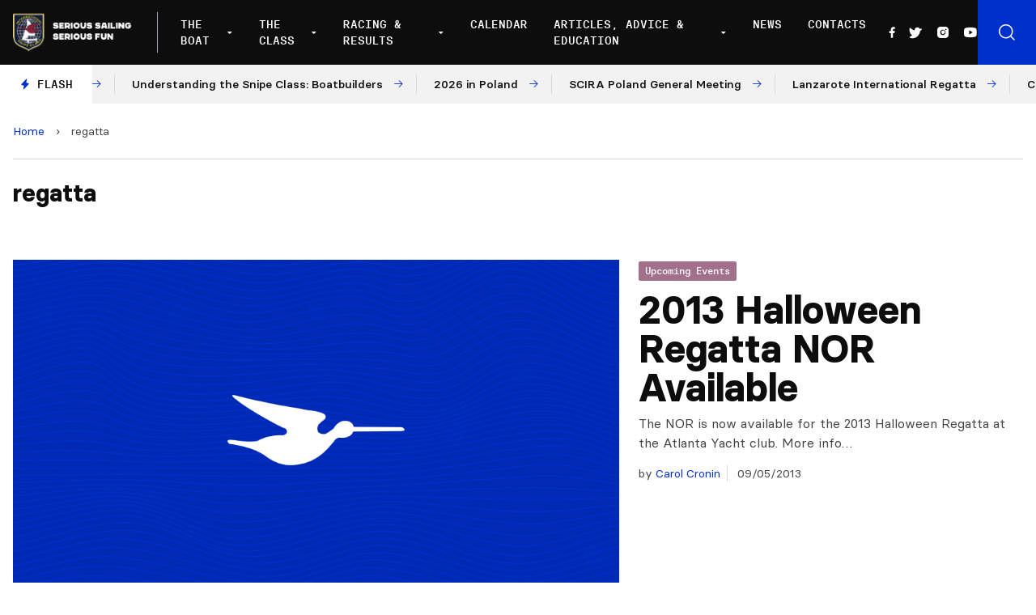

--- FILE ---
content_type: text/html; charset=UTF-8
request_url: https://www.snipe.org/tag/regatta/
body_size: 14047
content:

<!doctype html>
<!--[if lt IE 9]><html class="no-js no-svg ie lt-ie9 lt-ie8 lt-ie7" lang="en-US"> <![endif]-->
<!--[if IE 9]><html class="no-js no-svg ie ie9 lt-ie9 lt-ie8" lang="en-US"> <![endif]-->
<!--[if gt IE 9]><!--><html class="no-js no-svg" lang="en-US"> <!--<![endif]-->
<head>
    <meta charset="UTF-8" />
    <meta name="description" content="Snipe Class International Racing Association">
    <link rel="stylesheet" href="https://www.snipe.org/wp-content/themes/snipe/style.css" type="text/css" media="screen" />
    <meta http-equiv="Content-Type" content="text/html; charset=UTF-8" />
    <meta http-equiv="X-UA-Compatible" content="IE=edge">
    <meta name="viewport" content="width=device-width, initial-scale=1">
    <link rel="author" href="https://www.snipe.org/wp-content/themes/snipe/humans.txt" />
    <link rel="pingback" href="https://www.snipe.org/xmlrpc.php" />
    <link rel="profile" href="https://gmpg.org/xfn/11">
    <meta name='robots' content='index, follow, max-image-preview:large, max-snippet:-1, max-video-preview:-1' />
	<style>img:is([sizes="auto" i], [sizes^="auto," i]) { contain-intrinsic-size: 3000px 1500px }</style>
	
	<!-- This site is optimized with the Yoast SEO plugin v18.0 - https://yoast.com/wordpress/plugins/seo/ -->
	<title>regatta Archives - SnipeToday - Snipe Class International</title>
	<link rel="canonical" href="https://www.snipe.org/tag/regatta/" />
	<meta property="og:locale" content="en_US" />
	<meta property="og:type" content="article" />
	<meta property="og:title" content="regatta Archives - SnipeToday - Snipe Class International" />
	<meta property="og:url" content="https://www.snipe.org/tag/regatta/" />
	<meta property="og:site_name" content="SnipeToday - Snipe Class International" />
	<meta name="twitter:card" content="summary_large_image" />
	<meta name="twitter:site" content="@SnipeToday" />
	<script type="application/ld+json" class="yoast-schema-graph">{"@context":"https://schema.org","@graph":[{"@type":"Organization","@id":"https://www.snipe.org/#organization","name":"Snipe Class International | SnipeToday","url":"https://www.snipe.org/","sameAs":["https://www.facebook.com/SnipeToday/","https://www.instagram.com/snipetoday/","https://www.youtube.com/channel/UCn3GeQDfz2nRDLKlbjkCPlw","https://twitter.com/SnipeToday"],"logo":{"@type":"ImageObject","@id":"https://www.snipe.org/#logo","inLanguage":"en-US","url":"https://www.snipe.org/wp-content/uploads/2022/01/SCIRA_LOGOS-1.jpg","contentUrl":"https://www.snipe.org/wp-content/uploads/2022/01/SCIRA_LOGOS-1.jpg","width":300,"height":165,"caption":"Snipe Class International | SnipeToday"},"image":{"@id":"https://www.snipe.org/#logo"}},{"@type":"WebSite","@id":"https://www.snipe.org/#website","url":"https://www.snipe.org/","name":"SnipeToday - Snipe Class International","description":"Snipe Class International Racing Association","publisher":{"@id":"https://www.snipe.org/#organization"},"potentialAction":[{"@type":"SearchAction","target":{"@type":"EntryPoint","urlTemplate":"https://www.snipe.org/?s={search_term_string}"},"query-input":"required name=search_term_string"}],"inLanguage":"en-US"},{"@type":"CollectionPage","@id":"https://www.snipe.org/tag/regatta/#webpage","url":"https://www.snipe.org/tag/regatta/","name":"regatta Archives - SnipeToday - Snipe Class International","isPartOf":{"@id":"https://www.snipe.org/#website"},"breadcrumb":{"@id":"https://www.snipe.org/tag/regatta/#breadcrumb"},"inLanguage":"en-US","potentialAction":[{"@type":"ReadAction","target":["https://www.snipe.org/tag/regatta/"]}]},{"@type":"BreadcrumbList","@id":"https://www.snipe.org/tag/regatta/#breadcrumb","itemListElement":[{"@type":"ListItem","position":1,"name":"Home","item":"https://www.snipe.org/"},{"@type":"ListItem","position":2,"name":"regatta"}]}]}</script>
	<!-- / Yoast SEO plugin. -->


<link rel='dns-prefetch' href='//unpkg.com' />
<link rel='dns-prefetch' href='//cdn.jsdelivr.net' />
<link rel="alternate" type="application/rss+xml" title="SnipeToday - Snipe Class International &raquo; Feed" href="https://www.snipe.org/feed/" />
<link rel="alternate" type="application/rss+xml" title="SnipeToday - Snipe Class International &raquo; Comments Feed" href="https://www.snipe.org/comments/feed/" />
<link rel="alternate" type="application/rss+xml" title="SnipeToday - Snipe Class International &raquo; regatta Tag Feed" href="https://www.snipe.org/tag/regatta/feed/" />
<script type="text/javascript">
/* <![CDATA[ */
window._wpemojiSettings = {"baseUrl":"https:\/\/s.w.org\/images\/core\/emoji\/15.0.3\/72x72\/","ext":".png","svgUrl":"https:\/\/s.w.org\/images\/core\/emoji\/15.0.3\/svg\/","svgExt":".svg","source":{"concatemoji":"https:\/\/www.snipe.org\/wp-includes\/js\/wp-emoji-release.min.js?ver=6.7.4"}};
/*! This file is auto-generated */
!function(i,n){var o,s,e;function c(e){try{var t={supportTests:e,timestamp:(new Date).valueOf()};sessionStorage.setItem(o,JSON.stringify(t))}catch(e){}}function p(e,t,n){e.clearRect(0,0,e.canvas.width,e.canvas.height),e.fillText(t,0,0);var t=new Uint32Array(e.getImageData(0,0,e.canvas.width,e.canvas.height).data),r=(e.clearRect(0,0,e.canvas.width,e.canvas.height),e.fillText(n,0,0),new Uint32Array(e.getImageData(0,0,e.canvas.width,e.canvas.height).data));return t.every(function(e,t){return e===r[t]})}function u(e,t,n){switch(t){case"flag":return n(e,"\ud83c\udff3\ufe0f\u200d\u26a7\ufe0f","\ud83c\udff3\ufe0f\u200b\u26a7\ufe0f")?!1:!n(e,"\ud83c\uddfa\ud83c\uddf3","\ud83c\uddfa\u200b\ud83c\uddf3")&&!n(e,"\ud83c\udff4\udb40\udc67\udb40\udc62\udb40\udc65\udb40\udc6e\udb40\udc67\udb40\udc7f","\ud83c\udff4\u200b\udb40\udc67\u200b\udb40\udc62\u200b\udb40\udc65\u200b\udb40\udc6e\u200b\udb40\udc67\u200b\udb40\udc7f");case"emoji":return!n(e,"\ud83d\udc26\u200d\u2b1b","\ud83d\udc26\u200b\u2b1b")}return!1}function f(e,t,n){var r="undefined"!=typeof WorkerGlobalScope&&self instanceof WorkerGlobalScope?new OffscreenCanvas(300,150):i.createElement("canvas"),a=r.getContext("2d",{willReadFrequently:!0}),o=(a.textBaseline="top",a.font="600 32px Arial",{});return e.forEach(function(e){o[e]=t(a,e,n)}),o}function t(e){var t=i.createElement("script");t.src=e,t.defer=!0,i.head.appendChild(t)}"undefined"!=typeof Promise&&(o="wpEmojiSettingsSupports",s=["flag","emoji"],n.supports={everything:!0,everythingExceptFlag:!0},e=new Promise(function(e){i.addEventListener("DOMContentLoaded",e,{once:!0})}),new Promise(function(t){var n=function(){try{var e=JSON.parse(sessionStorage.getItem(o));if("object"==typeof e&&"number"==typeof e.timestamp&&(new Date).valueOf()<e.timestamp+604800&&"object"==typeof e.supportTests)return e.supportTests}catch(e){}return null}();if(!n){if("undefined"!=typeof Worker&&"undefined"!=typeof OffscreenCanvas&&"undefined"!=typeof URL&&URL.createObjectURL&&"undefined"!=typeof Blob)try{var e="postMessage("+f.toString()+"("+[JSON.stringify(s),u.toString(),p.toString()].join(",")+"));",r=new Blob([e],{type:"text/javascript"}),a=new Worker(URL.createObjectURL(r),{name:"wpTestEmojiSupports"});return void(a.onmessage=function(e){c(n=e.data),a.terminate(),t(n)})}catch(e){}c(n=f(s,u,p))}t(n)}).then(function(e){for(var t in e)n.supports[t]=e[t],n.supports.everything=n.supports.everything&&n.supports[t],"flag"!==t&&(n.supports.everythingExceptFlag=n.supports.everythingExceptFlag&&n.supports[t]);n.supports.everythingExceptFlag=n.supports.everythingExceptFlag&&!n.supports.flag,n.DOMReady=!1,n.readyCallback=function(){n.DOMReady=!0}}).then(function(){return e}).then(function(){var e;n.supports.everything||(n.readyCallback(),(e=n.source||{}).concatemoji?t(e.concatemoji):e.wpemoji&&e.twemoji&&(t(e.twemoji),t(e.wpemoji)))}))}((window,document),window._wpemojiSettings);
/* ]]> */
</script>
<style id='wp-emoji-styles-inline-css' type='text/css'>

	img.wp-smiley, img.emoji {
		display: inline !important;
		border: none !important;
		box-shadow: none !important;
		height: 1em !important;
		width: 1em !important;
		margin: 0 0.07em !important;
		vertical-align: -0.1em !important;
		background: none !important;
		padding: 0 !important;
	}
</style>
<link rel='stylesheet' id='wp-block-library-css' href='https://www.snipe.org/wp-includes/css/dist/block-library/style.min.css?ver=6.7.4' type='text/css' media='all' />
<style id='global-styles-inline-css' type='text/css'>
:root{--wp--preset--aspect-ratio--square: 1;--wp--preset--aspect-ratio--4-3: 4/3;--wp--preset--aspect-ratio--3-4: 3/4;--wp--preset--aspect-ratio--3-2: 3/2;--wp--preset--aspect-ratio--2-3: 2/3;--wp--preset--aspect-ratio--16-9: 16/9;--wp--preset--aspect-ratio--9-16: 9/16;--wp--preset--color--black: #000000;--wp--preset--color--cyan-bluish-gray: #abb8c3;--wp--preset--color--white: #ffffff;--wp--preset--color--pale-pink: #f78da7;--wp--preset--color--vivid-red: #cf2e2e;--wp--preset--color--luminous-vivid-orange: #ff6900;--wp--preset--color--luminous-vivid-amber: #fcb900;--wp--preset--color--light-green-cyan: #7bdcb5;--wp--preset--color--vivid-green-cyan: #00d084;--wp--preset--color--pale-cyan-blue: #8ed1fc;--wp--preset--color--vivid-cyan-blue: #0693e3;--wp--preset--color--vivid-purple: #9b51e0;--wp--preset--color--primary: #0030CC;--wp--preset--gradient--vivid-cyan-blue-to-vivid-purple: linear-gradient(135deg,rgba(6,147,227,1) 0%,rgb(155,81,224) 100%);--wp--preset--gradient--light-green-cyan-to-vivid-green-cyan: linear-gradient(135deg,rgb(122,220,180) 0%,rgb(0,208,130) 100%);--wp--preset--gradient--luminous-vivid-amber-to-luminous-vivid-orange: linear-gradient(135deg,rgba(252,185,0,1) 0%,rgba(255,105,0,1) 100%);--wp--preset--gradient--luminous-vivid-orange-to-vivid-red: linear-gradient(135deg,rgba(255,105,0,1) 0%,rgb(207,46,46) 100%);--wp--preset--gradient--very-light-gray-to-cyan-bluish-gray: linear-gradient(135deg,rgb(238,238,238) 0%,rgb(169,184,195) 100%);--wp--preset--gradient--cool-to-warm-spectrum: linear-gradient(135deg,rgb(74,234,220) 0%,rgb(151,120,209) 20%,rgb(207,42,186) 40%,rgb(238,44,130) 60%,rgb(251,105,98) 80%,rgb(254,248,76) 100%);--wp--preset--gradient--blush-light-purple: linear-gradient(135deg,rgb(255,206,236) 0%,rgb(152,150,240) 100%);--wp--preset--gradient--blush-bordeaux: linear-gradient(135deg,rgb(254,205,165) 0%,rgb(254,45,45) 50%,rgb(107,0,62) 100%);--wp--preset--gradient--luminous-dusk: linear-gradient(135deg,rgb(255,203,112) 0%,rgb(199,81,192) 50%,rgb(65,88,208) 100%);--wp--preset--gradient--pale-ocean: linear-gradient(135deg,rgb(255,245,203) 0%,rgb(182,227,212) 50%,rgb(51,167,181) 100%);--wp--preset--gradient--electric-grass: linear-gradient(135deg,rgb(202,248,128) 0%,rgb(113,206,126) 100%);--wp--preset--gradient--midnight: linear-gradient(135deg,rgb(2,3,129) 0%,rgb(40,116,252) 100%);--wp--preset--font-size--small: 12px;--wp--preset--font-size--medium: 20px;--wp--preset--font-size--large: 20px;--wp--preset--font-size--x-large: 42px;--wp--preset--font-size--normal: 16px;--wp--preset--font-size--extra-large: 24px;--wp--preset--font-size--huge: 40px;--wp--preset--font-family--system-font: -apple-system,BlinkMacSystemFont,"Segoe UI",Roboto,Oxygen-Sans,Ubuntu,Cantarell, "Helvetica Neue",sans-serif;--wp--preset--font-family--helvetica-arial: Helvetica Neue, Helvetica, Arial, sans-serif;--wp--preset--spacing--20: 0.44rem;--wp--preset--spacing--30: 0.67rem;--wp--preset--spacing--40: 1rem;--wp--preset--spacing--50: 1.5rem;--wp--preset--spacing--60: 2.25rem;--wp--preset--spacing--70: 3.38rem;--wp--preset--spacing--80: 5.06rem;--wp--preset--shadow--natural: 6px 6px 9px rgba(0, 0, 0, 0.2);--wp--preset--shadow--deep: 12px 12px 50px rgba(0, 0, 0, 0.4);--wp--preset--shadow--sharp: 6px 6px 0px rgba(0, 0, 0, 0.2);--wp--preset--shadow--outlined: 6px 6px 0px -3px rgba(255, 255, 255, 1), 6px 6px rgba(0, 0, 0, 1);--wp--preset--shadow--crisp: 6px 6px 0px rgba(0, 0, 0, 1);}:root { --wp--style--global--content-size: 1024px;--wp--style--global--wide-size: 1280px; }:where(body) { margin: 0; }.wp-site-blocks > .alignleft { float: left; margin-right: 2em; }.wp-site-blocks > .alignright { float: right; margin-left: 2em; }.wp-site-blocks > .aligncenter { justify-content: center; margin-left: auto; margin-right: auto; }:where(.is-layout-flex){gap: 0.5em;}:where(.is-layout-grid){gap: 0.5em;}.is-layout-flow > .alignleft{float: left;margin-inline-start: 0;margin-inline-end: 2em;}.is-layout-flow > .alignright{float: right;margin-inline-start: 2em;margin-inline-end: 0;}.is-layout-flow > .aligncenter{margin-left: auto !important;margin-right: auto !important;}.is-layout-constrained > .alignleft{float: left;margin-inline-start: 0;margin-inline-end: 2em;}.is-layout-constrained > .alignright{float: right;margin-inline-start: 2em;margin-inline-end: 0;}.is-layout-constrained > .aligncenter{margin-left: auto !important;margin-right: auto !important;}.is-layout-constrained > :where(:not(.alignleft):not(.alignright):not(.alignfull)){max-width: var(--wp--style--global--content-size);margin-left: auto !important;margin-right: auto !important;}.is-layout-constrained > .alignwide{max-width: var(--wp--style--global--wide-size);}body .is-layout-flex{display: flex;}.is-layout-flex{flex-wrap: wrap;align-items: center;}.is-layout-flex > :is(*, div){margin: 0;}body .is-layout-grid{display: grid;}.is-layout-grid > :is(*, div){margin: 0;}body{padding-top: 0px;padding-right: 0px;padding-bottom: 0px;padding-left: 0px;}a:where(:not(.wp-element-button)){text-decoration: underline;}:root :where(.wp-element-button, .wp-block-button__link){background-color: #32373c;border-width: 0;color: #fff;font-family: inherit;font-size: inherit;line-height: inherit;padding: calc(0.667em + 2px) calc(1.333em + 2px);text-decoration: none;}.has-black-color{color: var(--wp--preset--color--black) !important;}.has-cyan-bluish-gray-color{color: var(--wp--preset--color--cyan-bluish-gray) !important;}.has-white-color{color: var(--wp--preset--color--white) !important;}.has-pale-pink-color{color: var(--wp--preset--color--pale-pink) !important;}.has-vivid-red-color{color: var(--wp--preset--color--vivid-red) !important;}.has-luminous-vivid-orange-color{color: var(--wp--preset--color--luminous-vivid-orange) !important;}.has-luminous-vivid-amber-color{color: var(--wp--preset--color--luminous-vivid-amber) !important;}.has-light-green-cyan-color{color: var(--wp--preset--color--light-green-cyan) !important;}.has-vivid-green-cyan-color{color: var(--wp--preset--color--vivid-green-cyan) !important;}.has-pale-cyan-blue-color{color: var(--wp--preset--color--pale-cyan-blue) !important;}.has-vivid-cyan-blue-color{color: var(--wp--preset--color--vivid-cyan-blue) !important;}.has-vivid-purple-color{color: var(--wp--preset--color--vivid-purple) !important;}.has-primary-color{color: var(--wp--preset--color--primary) !important;}.has-black-background-color{background-color: var(--wp--preset--color--black) !important;}.has-cyan-bluish-gray-background-color{background-color: var(--wp--preset--color--cyan-bluish-gray) !important;}.has-white-background-color{background-color: var(--wp--preset--color--white) !important;}.has-pale-pink-background-color{background-color: var(--wp--preset--color--pale-pink) !important;}.has-vivid-red-background-color{background-color: var(--wp--preset--color--vivid-red) !important;}.has-luminous-vivid-orange-background-color{background-color: var(--wp--preset--color--luminous-vivid-orange) !important;}.has-luminous-vivid-amber-background-color{background-color: var(--wp--preset--color--luminous-vivid-amber) !important;}.has-light-green-cyan-background-color{background-color: var(--wp--preset--color--light-green-cyan) !important;}.has-vivid-green-cyan-background-color{background-color: var(--wp--preset--color--vivid-green-cyan) !important;}.has-pale-cyan-blue-background-color{background-color: var(--wp--preset--color--pale-cyan-blue) !important;}.has-vivid-cyan-blue-background-color{background-color: var(--wp--preset--color--vivid-cyan-blue) !important;}.has-vivid-purple-background-color{background-color: var(--wp--preset--color--vivid-purple) !important;}.has-primary-background-color{background-color: var(--wp--preset--color--primary) !important;}.has-black-border-color{border-color: var(--wp--preset--color--black) !important;}.has-cyan-bluish-gray-border-color{border-color: var(--wp--preset--color--cyan-bluish-gray) !important;}.has-white-border-color{border-color: var(--wp--preset--color--white) !important;}.has-pale-pink-border-color{border-color: var(--wp--preset--color--pale-pink) !important;}.has-vivid-red-border-color{border-color: var(--wp--preset--color--vivid-red) !important;}.has-luminous-vivid-orange-border-color{border-color: var(--wp--preset--color--luminous-vivid-orange) !important;}.has-luminous-vivid-amber-border-color{border-color: var(--wp--preset--color--luminous-vivid-amber) !important;}.has-light-green-cyan-border-color{border-color: var(--wp--preset--color--light-green-cyan) !important;}.has-vivid-green-cyan-border-color{border-color: var(--wp--preset--color--vivid-green-cyan) !important;}.has-pale-cyan-blue-border-color{border-color: var(--wp--preset--color--pale-cyan-blue) !important;}.has-vivid-cyan-blue-border-color{border-color: var(--wp--preset--color--vivid-cyan-blue) !important;}.has-vivid-purple-border-color{border-color: var(--wp--preset--color--vivid-purple) !important;}.has-primary-border-color{border-color: var(--wp--preset--color--primary) !important;}.has-vivid-cyan-blue-to-vivid-purple-gradient-background{background: var(--wp--preset--gradient--vivid-cyan-blue-to-vivid-purple) !important;}.has-light-green-cyan-to-vivid-green-cyan-gradient-background{background: var(--wp--preset--gradient--light-green-cyan-to-vivid-green-cyan) !important;}.has-luminous-vivid-amber-to-luminous-vivid-orange-gradient-background{background: var(--wp--preset--gradient--luminous-vivid-amber-to-luminous-vivid-orange) !important;}.has-luminous-vivid-orange-to-vivid-red-gradient-background{background: var(--wp--preset--gradient--luminous-vivid-orange-to-vivid-red) !important;}.has-very-light-gray-to-cyan-bluish-gray-gradient-background{background: var(--wp--preset--gradient--very-light-gray-to-cyan-bluish-gray) !important;}.has-cool-to-warm-spectrum-gradient-background{background: var(--wp--preset--gradient--cool-to-warm-spectrum) !important;}.has-blush-light-purple-gradient-background{background: var(--wp--preset--gradient--blush-light-purple) !important;}.has-blush-bordeaux-gradient-background{background: var(--wp--preset--gradient--blush-bordeaux) !important;}.has-luminous-dusk-gradient-background{background: var(--wp--preset--gradient--luminous-dusk) !important;}.has-pale-ocean-gradient-background{background: var(--wp--preset--gradient--pale-ocean) !important;}.has-electric-grass-gradient-background{background: var(--wp--preset--gradient--electric-grass) !important;}.has-midnight-gradient-background{background: var(--wp--preset--gradient--midnight) !important;}.has-small-font-size{font-size: var(--wp--preset--font-size--small) !important;}.has-medium-font-size{font-size: var(--wp--preset--font-size--medium) !important;}.has-large-font-size{font-size: var(--wp--preset--font-size--large) !important;}.has-x-large-font-size{font-size: var(--wp--preset--font-size--x-large) !important;}.has-normal-font-size{font-size: var(--wp--preset--font-size--normal) !important;}.has-extra-large-font-size{font-size: var(--wp--preset--font-size--extra-large) !important;}.has-huge-font-size{font-size: var(--wp--preset--font-size--huge) !important;}.has-system-font-font-family{font-family: var(--wp--preset--font-family--system-font) !important;}.has-helvetica-arial-font-family{font-family: var(--wp--preset--font-family--helvetica-arial) !important;}
:where(.wp-block-post-template.is-layout-flex){gap: 1.25em;}:where(.wp-block-post-template.is-layout-grid){gap: 1.25em;}
:where(.wp-block-columns.is-layout-flex){gap: 2em;}:where(.wp-block-columns.is-layout-grid){gap: 2em;}
:root :where(.wp-block-pullquote){font-size: 1.5em;line-height: 1.6;}
</style>
<link rel='stylesheet' id='phosphor-icons-css' href='https://www.snipe.org/wp-content/themes/snipe/static/assets/dist/js/vendor/phosphor-icons/src/css/phosphor.css?ver=6.7.4' type='text/css' media='all' />
<link rel='stylesheet' id='chocolat-css' href='https://www.snipe.org/wp-content/themes/snipe/static/assets/dist/js/vendor/chocolat/dist/css/chocolat.css?ver=6.7.4' type='text/css' media='all' />
<link rel='stylesheet' id='fullcalendar-css' href='https://www.snipe.org/wp-content/themes/snipe/static/assets/dist/js/vendor/fullcalendar/main.min.css?ver=6.7.4' type='text/css' media='all' />
<link rel='stylesheet' id='snipe-css' href='https://www.snipe.org/wp-content/themes/snipe/static/assets/dist/css/style.css?ver=1643216868' type='text/css' media='all' />
<link rel='stylesheet' id='jquery-lazyloadxt-fadein-css-css' href='//www.snipe.org/wp-content/plugins/a3-lazy-load/assets/css/jquery.lazyloadxt.fadein.css?ver=6.7.4' type='text/css' media='all' />
<link rel='stylesheet' id='a3a3_lazy_load-css' href='//www.snipe.org/wp-content/uploads/sass/a3_lazy_load.min.css?ver=1642087929' type='text/css' media='all' />
<script type="text/javascript" src="https://www.snipe.org/wp-includes/js/jquery/jquery.min.js?ver=3.7.1" id="jquery-core-js"></script>
<script type="text/javascript" src="https://www.snipe.org/wp-includes/js/jquery/jquery-migrate.min.js?ver=3.4.1" id="jquery-migrate-js"></script>
<script type="text/javascript" src="https://www.snipe.org/wp-content/themes/snipe/static/assets/dist/js/vendor/chocolat/dist/js/chocolat.js?ver=6.7.4" id="chocolat-js"></script>
<script type="text/javascript" src="https://unpkg.com/embla-carousel/embla-carousel.umd.js?ver=6.7.4" id="embla-js"></script>
<script type="text/javascript" src="https://unpkg.com/embla-carousel-autoplay/embla-carousel-autoplay.umd.js?ver=6.7.4" id="embla-autoplay-js"></script>
<script type="text/javascript" src="//cdn.jsdelivr.net/npm/jquery.marquee@1.6.0/jquery.marquee.min.js?ver=6.7.4" id="telex-js"></script>
<script type="text/javascript" src="https://www.snipe.org/wp-content/themes/snipe/static/assets/dist/js/vendor/fullcalendar/main.min.js?ver=6.7.4" id="fullcalendar-js"></script>
<script type="text/javascript" id="snipe-js-extra">
/* <![CDATA[ */
var global_vars = {"siteurl":"https:\/\/www.snipe.org"};
/* ]]> */
</script>
<script type="text/javascript" src="https://www.snipe.org/wp-content/themes/snipe/static/assets/dist/js/app.min.js?ver=1644239884" id="snipe-js"></script>
<link rel="https://api.w.org/" href="https://www.snipe.org/wp-json/" /><link rel="alternate" title="JSON" type="application/json" href="https://www.snipe.org/wp-json/wp/v2/tags/445" /><link rel="EditURI" type="application/rsd+xml" title="RSD" href="https://www.snipe.org/xmlrpc.php?rsd" />
<meta name="generator" content="WordPress 6.7.4" />
<style type="text/css">body.logged-in .broken_link, body.logged-in 
 a.broken_link {
	text-decoration: line-through;
}</style><link rel="icon" href="https://www.snipe.org/wp-content/uploads/2022/01/cropped-favicon-snipe-white-32x32.png" sizes="32x32" />
<link rel="icon" href="https://www.snipe.org/wp-content/uploads/2022/01/cropped-favicon-snipe-white-192x192.png" sizes="192x192" />
<link rel="apple-touch-icon" href="https://www.snipe.org/wp-content/uploads/2022/01/cropped-favicon-snipe-white-180x180.png" />
<meta name="msapplication-TileImage" content="https://www.snipe.org/wp-content/uploads/2022/01/cropped-favicon-snipe-white-270x270.png" />

			</head>

	<body class="archive tag tag-regatta tag-445" data-template="base.twig">

		<header class="main-header js-mainHeader" >
            <div class="main-header__wrapper">
            <div class="main-header__logo">
                <a href="https://www.snipe.org">
                    <img src="https://www.snipe.org/wp-content/uploads/2021/12/logo-scira.png" alt="SnipeToday - Snipe Class International Logo">
                </a>
            </div>
            <div class="main-header__nav">
                <nav id="nav-main" class="nav-main" role="navigation">
                    	<ul>
					<li class=" menu-item menu-item-type-custom menu-item-object-custom menu-item-42535 menu-item-has-children">
				<a target="" href="#">The Boat</a>
									<div class="nav-main__submenu ">
						<ul class="">
															<li><span>About The Boat</span></li>
																					
																	<li class=" menu-item menu-item-type-post_type menu-item-object-page menu-item-42534 flex items-center">
																				<a target="" href="https://www.snipe.org/the-snipe/">The Snipe</a>
									</li>
																						
																	<li class=" menu-item menu-item-type-post_type menu-item-object-page menu-item-42533 flex items-center">
																				<a target="" href="https://www.snipe.org/snipe-history/">Snipe History</a>
									</li>
																						
																	<li class=" menu-item menu-item-type-post_type menu-item-object-page menu-item-42531 flex items-center">
																				<a target="" href="https://www.snipe.org/buying-a-snipe/">Buying a Snipe</a>
									</li>
																						
																	<li class=" menu-item menu-item-type-post_type menu-item-object-page menu-item-42532 flex items-center">
																				<a target="" href="https://www.snipe.org/why-sail-a-snipe/">Why Sail a Snipe</a>
									</li>
																						
																	<li class=" menu-item menu-item-type-post_type menu-item-object-page menu-item-42530 flex items-center">
																				<a target="" href="https://www.snipe.org/new-boats-and-dealers/">New Boats and Dealers</a>
									</li>
																						
																	<li class=" menu-item menu-item-type-post_type menu-item-object-page menu-item-42529 flex items-center">
																				<a target="" href="https://www.snipe.org/buying-a-used-snipe/">Buying a Used Snipe</a>
									</li>
																						
																	<li class=" menu-item menu-item-type-post_type menu-item-object-page menu-item-42528 flex items-center">
																				<a target="" href="https://www.snipe.org/suppliers/">Suppliers</a>
									</li>
																					</ul>
													<a href="https://www.snipe.org/why-sail-a-snipe/">
								<div>
									<h3>Why Sail a Snipe</h3>
									<p>What keeps such a large group of sailors from all levels addicted to the Snipe?</p>
									<span class="has-arrow has-arrow--white">Read more</span>
								</div>
								<figure>
									    <picture>
        <source 
            srcset="
                https://www.snipe.org/wp-content/uploads/2021/11/255464159_465852648231668_3290938715795315785_n-300x203.webp 300w,
                https://www.snipe.org/wp-content/uploads/2021/11/255464159_465852648231668_3290938715795315785_n-768x521.webp 768w,
                https://www.snipe.org/wp-content/uploads/2021/11/255464159_465852648231668_3290938715795315785_n-1024x694.webp 1024w,
                https://www.snipe.org/wp-content/uploads/2021/11/255464159_465852648231668_3290938715795315785_n.webp 1400w"
            loading="lazy"
            type="image/webp">
        <source 
            srcset="
                https://www.snipe.org/wp-content/uploads/2021/11/255464159_465852648231668_3290938715795315785_n-300x203.jpeg 300w,
                https://www.snipe.org/wp-content/uploads/2021/11/255464159_465852648231668_3290938715795315785_n-768x521.jpeg 768w,
                https://www.snipe.org/wp-content/uploads/2021/11/255464159_465852648231668_3290938715795315785_n-1024x694.jpeg 1024w,
                https://www.snipe.org/wp-content/uploads/2021/11/255464159_465852648231668_3290938715795315785_n.jpeg 1400w"
            loading="lazy"
            type="image/jpg">
        <img 
            src="https://www.snipe.org/wp-content/uploads/2021/11/255464159_465852648231668_3290938715795315785_n.jpeg"
            srcset="https://www.snipe.org/wp-content/uploads/2021/11/255464159_465852648231668_3290938715795315785_n.jpeg 1440w, https://www.snipe.org/wp-content/uploads/2021/11/255464159_465852648231668_3290938715795315785_n-300x203.jpeg 300w, https://www.snipe.org/wp-content/uploads/2021/11/255464159_465852648231668_3290938715795315785_n-768x521.jpeg 768w, https://www.snipe.org/wp-content/uploads/2021/11/255464159_465852648231668_3290938715795315785_n-1024x694.jpeg 1024w"
            alt="Why Sail a Snipe Image"
            loading="lazy"
        />
    </picture>
								</figure>
							</a>
											</div>
							</li>
					<li class=" menu-item menu-item-type-custom menu-item-object-custom menu-item-42589 menu-item-has-children">
				<a target="" href="#">The Class</a>
									<div class="nav-main__submenu nav-main__submenu-col">
						<ul class="">
																					
																	<li class=" menu-item menu-item-type-custom menu-item-object-custom menu-item-42557 menu-item-has-children"><span class="block mb-2">SCIRA Rules</span>
										<ul>
																							<li class=" menu-item menu-item-type-post_type menu-item-object-page menu-item-42558">
													<a target="" href="https://www.snipe.org/class-rules/">Class Rules</a>
												</li>
																							<li class=" menu-item menu-item-type-post_type menu-item-object-page menu-item-42559">
													<a target="" href="https://www.snipe.org/deed-of-gifts/">Deed of Gifts</a>
												</li>
																							<li class=" menu-item menu-item-type-post_type menu-item-object-page menu-item-42560">
													<a target="" href="https://www.snipe.org/rules-proposal/">Rules Proposal</a>
												</li>
																					</ul>
									</li>
																						
																	<li class=" menu-item menu-item-type-custom menu-item-object-custom menu-item-42561 menu-item-has-children"><span class="block mb-2">SCIRA Organization</span>
										<ul>
																							<li class=" menu-item menu-item-type-post_type menu-item-object-page menu-item-42568">
													<a target="" href="https://www.snipe.org/board-officers/">Board Officers</a>
												</li>
																							<li class=" menu-item menu-item-type-post_type menu-item-object-page menu-item-53359">
													<a target="" href="https://www.snipe.org/past-commodores-honorary/">Past Commodores / Honorary</a>
												</li>
																							<li class=" menu-item menu-item-type-post_type menu-item-object-page menu-item-42564">
													<a target="" href="https://www.snipe.org/national-secretaries/">National Secretaries</a>
												</li>
																							<li class=" menu-item menu-item-type-post_type menu-item-object-page menu-item-42563">
													<a target="" href="https://www.snipe.org/fleets-districts/">Fleets / Districts</a>
												</li>
																							<li class=" menu-item menu-item-type-post_type menu-item-object-page menu-item-42562">
													<a target="" href="https://www.snipe.org/coaching-clinics/">Coaching Clinics</a>
												</li>
																					</ul>
									</li>
																						
																	<li class=" menu-item menu-item-type-custom menu-item-object-custom menu-item-42569 menu-item-has-children"><span class="block mb-2">Members</span>
										<ul>
																							<li class=" menu-item menu-item-type-post_type menu-item-object-page menu-item-49821">
													<a target="" href="https://www.snipe.org/sciras-data-privacy-policy/">SCIRA’s Data Privacy Policy</a>
												</li>
																							<li class=" menu-item menu-item-type-custom menu-item-object-custom menu-item-43133">
													<a target="" href="https://members.snipe.org/">Pay Dues, Boats & Members Lookup</a>
												</li>
																					</ul>
									</li>
																						
																	<li class=" menu-item menu-item-type-post_type menu-item-object-page menu-item-42596 flex items-center">
										<i class="ph-anchor text-primary mr-2"></i>										<a target="" href="https://www.snipe.org/major-regatta-rotation-grid-and-bids/">Future Major Championships: Bids &amp; Venues</a>
									</li>
																						
																	<li class=" menu-item menu-item-type-taxonomy menu-item-object-category menu-item-42597 flex items-center">
										<i class="ph-megaphone text-primary mr-2"></i>										<a target="" href="https://www.snipe.org/category/official-communications-from-scira/">Official Communications from SCIRA</a>
									</li>
																						
																	<li class=" menu-item menu-item-type-post_type menu-item-object-page menu-item-42595 flex items-center">
										<i class="ph-medal text-primary mr-2"></i>										<a target="" href="https://www.snipe.org/hall-of-fame/">Hall of Fame</a>
									</li>
																						
																	<li class=" menu-item menu-item-type-custom menu-item-object-custom menu-item-45441 flex items-center">
										<i class="ph-shopping-cart-simple text-primary mr-2"></i>										<a target="_blank" href="https://snipescira.myshopify.com">Merchandise</a>
									</li>
																					</ul>
													<a href="https://www.snipe.org/hall-of-fame/">
								<div>
									<h3>Snipe Class Hall of Fame</h3>
									<p>The SCIRA Hall of Fame honors individuals who have made outstanding contributions to the Snipe Class and Snipe competition.</p>
									<span class="has-arrow has-arrow--white">Read more</span>
								</div>
								<figure>
									    <picture>
        <source 
            srcset="
                https://www.snipe.org/wp-content/uploads/2021/11/256466762_465852651565001_5519160267519220599_n-300x203.webp 300w,
                https://www.snipe.org/wp-content/uploads/2021/11/256466762_465852651565001_5519160267519220599_n-768x521.webp 768w,
                https://www.snipe.org/wp-content/uploads/2021/11/256466762_465852651565001_5519160267519220599_n-1024x694.webp 1024w,
                https://www.snipe.org/wp-content/uploads/2021/11/256466762_465852651565001_5519160267519220599_n.webp 1400w"
            loading="lazy"
            type="image/webp">
        <source 
            srcset="
                https://www.snipe.org/wp-content/uploads/2021/11/256466762_465852651565001_5519160267519220599_n-300x203.jpeg 300w,
                https://www.snipe.org/wp-content/uploads/2021/11/256466762_465852651565001_5519160267519220599_n-768x521.jpeg 768w,
                https://www.snipe.org/wp-content/uploads/2021/11/256466762_465852651565001_5519160267519220599_n-1024x694.jpeg 1024w,
                https://www.snipe.org/wp-content/uploads/2021/11/256466762_465852651565001_5519160267519220599_n.jpeg 1400w"
            loading="lazy"
            type="image/jpg">
        <img 
            src="https://www.snipe.org/wp-content/uploads/2021/11/256466762_465852651565001_5519160267519220599_n.jpeg"
            srcset="https://www.snipe.org/wp-content/uploads/2021/11/256466762_465852651565001_5519160267519220599_n.jpeg 1440w, https://www.snipe.org/wp-content/uploads/2021/11/256466762_465852651565001_5519160267519220599_n-300x203.jpeg 300w, https://www.snipe.org/wp-content/uploads/2021/11/256466762_465852651565001_5519160267519220599_n-768x521.jpeg 768w, https://www.snipe.org/wp-content/uploads/2021/11/256466762_465852651565001_5519160267519220599_n-1024x694.jpeg 1024w"
            alt="Snipe Class Hall of Fame Image"
            loading="lazy"
        />
    </picture>
								</figure>
							</a>
											</div>
							</li>
					<li class=" menu-item menu-item-type-custom menu-item-object-custom menu-item-42586 menu-item-has-children">
				<a target="" href="#">Racing & Results</a>
									<div class="nav-main__submenu nav-main__submenu-col">
						<ul class="">
																					
																	<li class=" menu-item menu-item-type-custom menu-item-object-custom menu-item-43093 menu-item-has-children"><span class="block mb-2">Regatta Reports and Results</span>
										<ul>
																							<li class=" menu-item menu-item-type-taxonomy menu-item-object-category menu-item-67969">
													<a target="" href="https://www.snipe.org/category/regatta-reports/2025-regatta-reports/">2025 Regatta Reports</a>
												</li>
																							<li class=" menu-item menu-item-type-taxonomy menu-item-object-category menu-item-60954">
													<a target="" href="https://www.snipe.org/category/regatta-reports/2024-regatta-reports/">2024 Regatta Reports</a>
												</li>
																							<li class=" menu-item menu-item-type-taxonomy menu-item-object-category menu-item-53355">
													<a target="" href="https://www.snipe.org/category/regatta-reports/2023-regatta-reports/">2023 Regatta Reports</a>
												</li>
																							<li class=" menu-item menu-item-type-taxonomy menu-item-object-category menu-item-45314">
													<a target="" href="https://www.snipe.org/category/regatta-reports/2022-regatta-reports/">2022 Regatta Reports</a>
												</li>
																							<li class=" menu-item menu-item-type-taxonomy menu-item-object-category menu-item-43084">
													<a target="" href="https://www.snipe.org/category/regatta-reports/2021-regatta-reports/">2021 Regatta Reports</a>
												</li>
																							<li class=" menu-item menu-item-type-taxonomy menu-item-object-category menu-item-43089">
													<a target="" href="https://www.snipe.org/category/regatta-reports/2020-regatta-reports/">2020 Regatta Reports</a>
												</li>
																							<li class=" menu-item menu-item-type-taxonomy menu-item-object-category menu-item-43085">
													<a target="" href="https://www.snipe.org/category/regatta-reports/2019-regatta-reports/">2019 Regatta Reports</a>
												</li>
																							<li class=" menu-item menu-item-type-taxonomy menu-item-object-category menu-item-43086">
													<a target="" href="https://www.snipe.org/category/regatta-reports/regattas-reports/">2018 Regatta Reports</a>
												</li>
																							<li class=" menu-item menu-item-type-taxonomy menu-item-object-category menu-item-43087">
													<a target="" href="https://www.snipe.org/category/regatta-reports/2017-regattas/">2017 Regatta Reports</a>
												</li>
																							<li class=" menu-item menu-item-type-taxonomy menu-item-object-category menu-item-43092">
													<a target="" href="https://www.snipe.org/category/regatta-reports/">All Regatta Reports</a>
												</li>
																					</ul>
									</li>
																						
																	<li class=" menu-item menu-item-type-custom menu-item-object-custom menu-item-43090 menu-item-has-children"><span class="block mb-2">Events</span>
										<ul>
																							<li class=" menu-item menu-item-type-post_type menu-item-object-page menu-item-77164">
													<a target="" href="https://www.snipe.org/snipe-racing-calendar/">Calendar</a>
												</li>
																							<li class=" menu-item menu-item-type-taxonomy menu-item-object-category menu-item-43094">
													<a target="" href="https://www.snipe.org/category/events/">Upcoming Events</a>
												</li>
																							<li class=" menu-item menu-item-type-taxonomy menu-item-object-category menu-item-43095">
													<a target="" href="https://www.snipe.org/category/events/future-championships/">Upcoming Major Championships</a>
												</li>
																					</ul>
									</li>
																						
																	<li class=" menu-item menu-item-type-post_type menu-item-object-page menu-item-44774 flex items-center">
										<i class="ph-trophy text-primary mr-2"></i>										<a target="" href="https://www.snipe.org/championship-results/">Championship Results</a>
									</li>
																						
																	<li class=" menu-item menu-item-type-post_type menu-item-object-page menu-item-44773 flex items-center">
										<i class="ph-globe-hemisphere-west text-primary mr-2"></i>										<a target="" href="https://www.snipe.org/pan-am-games/">Pan Am Games</a>
									</li>
																					</ul>
											</div>
							</li>
					<li class=" menu-item menu-item-type-post_type menu-item-object-page menu-item-77314">
				<a target="" href="https://www.snipe.org/snipe-racing-calendar/">Calendar</a>
							</li>
					<li class=" menu-item menu-item-type-taxonomy menu-item-object-category menu-item-42724 menu-item-has-children">
				<a target="" href="https://www.snipe.org/category/articles-advices-and-education/">Articles, Advice & Education</a>
									<div class="nav-main__submenu nav-main__submenu-col">
						<ul class="">
																					
																	<li class=" menu-item menu-item-type-taxonomy menu-item-object-category menu-item-42573 menu-item-has-children"><span class="block mb-2">Articles from the Experts</span>
										<ul>
																							<li class=" menu-item menu-item-type-taxonomy menu-item-object-category menu-item-42578">
													<a target="" href="https://www.snipe.org/category/articles-advices-and-education/technical-experts/tuning/">Tuning</a>
												</li>
																							<li class=" menu-item menu-item-type-taxonomy menu-item-object-category menu-item-42575">
													<a target="" href="https://www.snipe.org/category/articles-advices-and-education/technical-experts/boats-equipments/">Boats &amp; Equipment</a>
												</li>
																							<li class=" menu-item menu-item-type-taxonomy menu-item-object-category menu-item-42577">
													<a target="" href="https://www.snipe.org/category/articles-advices-and-education/technical-experts/tactics-strategy/">Tactics &amp; Strategy</a>
												</li>
																							<li class=" menu-item menu-item-type-taxonomy menu-item-object-category menu-item-42574">
													<a target="" href="https://www.snipe.org/category/articles-advices-and-education/technical-experts/boat-handling/">Boat Handling &amp; Training</a>
												</li>
																							<li class=" menu-item menu-item-type-taxonomy menu-item-object-category menu-item-42576">
													<a target="" href="https://www.snipe.org/category/articles-advices-and-education/technical-experts/rules/">Rules</a>
												</li>
																					</ul>
									</li>
																						
																	<li class=" menu-item menu-item-type-custom menu-item-object-custom menu-item-42582 menu-item-has-children"><span class="block mb-2">Interviews, Photos & Videos</span>
										<ul>
																							<li class=" menu-item menu-item-type-taxonomy menu-item-object-category menu-item-42580">
													<a target="" href="https://www.snipe.org/category/articles-advices-and-education/interviews-videos/">Interviews &amp; Videos</a>
												</li>
																							<li class=" menu-item menu-item-type-post_type_archive menu-item-object-photogallery menu-item-43118">
													<a target="" href="https://www.snipe.org/photo-gallery/">Media</a>
												</li>
																					</ul>
									</li>
																						
																	<li class=" menu-item menu-item-type-custom menu-item-object-custom menu-item-42583 menu-item-has-children"><span class="block mb-2">SnipeYesterday</span>
										<ul>
																							<li class=" menu-item menu-item-type-taxonomy menu-item-object-category menu-item-42584">
													<a target="" href="https://www.snipe.org/category/articles-advices-and-education/snipe-yesterday/">SnipeYesterday</a>
												</li>
																							<li class=" menu-item menu-item-type-post_type_archive menu-item-object-bulletins menu-item-43169">
													<a target="" href="https://www.snipe.org/snipe-bulletins/">Snipe Bulletins</a>
												</li>
																					</ul>
									</li>
																						
																	<li class=" menu-item menu-item-type-taxonomy menu-item-object-category menu-item-42579 flex items-center">
										<i class="ph-bookmark text-primary mr-2"></i>										<a target="" href="https://www.snipe.org/category/articles-advices-and-education/exchange-views/">Exchange of Views &amp; Reading</a>
									</li>
																					</ul>
											</div>
							</li>
					<li class=" menu-item menu-item-type-taxonomy menu-item-object-category menu-item-42718">
				<a target="" href="https://www.snipe.org/category/news/">News</a>
							</li>
					<li class=" menu-item menu-item-type-post_type menu-item-object-page menu-item-42585">
				<a target="" href="https://www.snipe.org/contacts/">Contacts</a>
							</li>
			</ul>
                    <ul class="nav-main__social">
                        <li><a href="https://www.facebook.com/SnipeToday/" target="_blank"><svg width="8" height="14" xmlns="http://www.w3.org/2000/svg"><path d="M5.333 8H7l.667-2.667H5.333V4c0-.687 0-1.333 1.334-1.333h1V.427A18.778 18.778 0 0 0 5.762.333c-1.81 0-3.095 1.105-3.095 3.134v1.866h-2V8h2v5.667h2.666V8Z" fill="#FFF" fill-rule="nonzero"/></svg></a></li>
                        <li><a href="https://twitter.com/SnipeToday" target="_blank"><i class="ph-twitter-logo-fill"></i></a></li>
                        <li><a href="https://www.instagram.com/snipetoday/" target="_blank"><i class="ph-instagram-logo-fill"></i></a></li>
                        <li><a href="https://www.youtube.com/channel/UCn3GeQDfz2nRDLKlbjkCPlw?view_as=subscriber" target="_blank"><i class="ph-youtube-logo-fill"></i></a></li>
                    </ul>
                </nav><!-- #nav -->
                <button class="main-header__search-btn js-search">
                    <i class="ph-magnifying-glass"></i>
                </button>
            </div>
            <button class="menu-hamburger-btn js-mobileMenuBtn"><span></span></button>
        </div>
        <div id="search-box" class="search-box">
        <form role="search" method="get" id="searchform" class="searchform" action="https://www.snipe.org">
            <input type="text" value="" name="s" id="s" placeholder="Search..."/>
            <input type="submit" id="searchsubmit" value="Search" />
        </form>
    </div>
</header>

		<div class="mobile-menu js-mobileMenu">
			<nav id="nav-mobile" class="nav-mobile" role="navigation">
					<ul>
					<li class=" menu-item menu-item-type-custom menu-item-object-custom menu-item-42535 menu-item-has-children">
				<a target="" href="#">The Boat</a>
					<ul>
					<li class=" menu-item menu-item-type-post_type menu-item-object-page menu-item-42534">
				<a target="" href="https://www.snipe.org/the-snipe/">The Snipe</a>
							</li>
					<li class=" menu-item menu-item-type-post_type menu-item-object-page menu-item-42533">
				<a target="" href="https://www.snipe.org/snipe-history/">Snipe History</a>
							</li>
					<li class=" menu-item menu-item-type-post_type menu-item-object-page menu-item-42531">
				<a target="" href="https://www.snipe.org/buying-a-snipe/">Buying a Snipe</a>
							</li>
					<li class=" menu-item menu-item-type-post_type menu-item-object-page menu-item-42532">
				<a target="" href="https://www.snipe.org/why-sail-a-snipe/">Why Sail a Snipe</a>
							</li>
					<li class=" menu-item menu-item-type-post_type menu-item-object-page menu-item-42530">
				<a target="" href="https://www.snipe.org/new-boats-and-dealers/">New Boats and Dealers</a>
							</li>
					<li class=" menu-item menu-item-type-post_type menu-item-object-page menu-item-42529">
				<a target="" href="https://www.snipe.org/buying-a-used-snipe/">Buying a Used Snipe</a>
							</li>
					<li class=" menu-item menu-item-type-post_type menu-item-object-page menu-item-42528">
				<a target="" href="https://www.snipe.org/suppliers/">Suppliers</a>
							</li>
			</ul>
			</li>
					<li class=" menu-item menu-item-type-custom menu-item-object-custom menu-item-42589 menu-item-has-children">
				<a target="" href="#">The Class</a>
					<ul>
					<li class=" menu-item menu-item-type-custom menu-item-object-custom menu-item-42557 menu-item-has-children">
				<a target="" href="#">SCIRA Rules</a>
					<ul>
					<li class=" menu-item menu-item-type-post_type menu-item-object-page menu-item-42558">
				<a target="" href="https://www.snipe.org/class-rules/">Class Rules</a>
							</li>
					<li class=" menu-item menu-item-type-post_type menu-item-object-page menu-item-42559">
				<a target="" href="https://www.snipe.org/deed-of-gifts/">Deed of Gifts</a>
							</li>
					<li class=" menu-item menu-item-type-post_type menu-item-object-page menu-item-42560">
				<a target="" href="https://www.snipe.org/rules-proposal/">Rules Proposal</a>
							</li>
			</ul>
			</li>
					<li class=" menu-item menu-item-type-custom menu-item-object-custom menu-item-42561 menu-item-has-children">
				<a target="" href="#">SCIRA Organization</a>
					<ul>
					<li class=" menu-item menu-item-type-post_type menu-item-object-page menu-item-42568">
				<a target="" href="https://www.snipe.org/board-officers/">Board Officers</a>
							</li>
					<li class=" menu-item menu-item-type-post_type menu-item-object-page menu-item-53359">
				<a target="" href="https://www.snipe.org/past-commodores-honorary/">Past Commodores / Honorary</a>
							</li>
					<li class=" menu-item menu-item-type-post_type menu-item-object-page menu-item-42564">
				<a target="" href="https://www.snipe.org/national-secretaries/">National Secretaries</a>
							</li>
					<li class=" menu-item menu-item-type-post_type menu-item-object-page menu-item-42563">
				<a target="" href="https://www.snipe.org/fleets-districts/">Fleets / Districts</a>
							</li>
					<li class=" menu-item menu-item-type-post_type menu-item-object-page menu-item-42562">
				<a target="" href="https://www.snipe.org/coaching-clinics/">Coaching Clinics</a>
							</li>
			</ul>
			</li>
					<li class=" menu-item menu-item-type-custom menu-item-object-custom menu-item-42569 menu-item-has-children">
				<a target="" href="">Members</a>
					<ul>
					<li class=" menu-item menu-item-type-post_type menu-item-object-page menu-item-49821">
				<a target="" href="https://www.snipe.org/sciras-data-privacy-policy/">SCIRA’s Data Privacy Policy</a>
							</li>
					<li class=" menu-item menu-item-type-custom menu-item-object-custom menu-item-43133">
				<a target="" href="https://members.snipe.org/">Pay Dues, Boats & Members Lookup</a>
							</li>
			</ul>
			</li>
					<li class=" menu-item menu-item-type-post_type menu-item-object-page menu-item-42596">
				<a target="" href="https://www.snipe.org/major-regatta-rotation-grid-and-bids/">Future Major Championships: Bids &amp; Venues</a>
							</li>
					<li class=" menu-item menu-item-type-taxonomy menu-item-object-category menu-item-42597">
				<a target="" href="https://www.snipe.org/category/official-communications-from-scira/">Official Communications from SCIRA</a>
							</li>
					<li class=" menu-item menu-item-type-post_type menu-item-object-page menu-item-42595">
				<a target="" href="https://www.snipe.org/hall-of-fame/">Hall of Fame</a>
							</li>
					<li class=" menu-item menu-item-type-custom menu-item-object-custom menu-item-45441">
				<a target="_blank" href="https://snipescira.myshopify.com">Merchandise</a>
							</li>
			</ul>
			</li>
					<li class=" menu-item menu-item-type-custom menu-item-object-custom menu-item-42586 menu-item-has-children">
				<a target="" href="#">Racing & Results</a>
					<ul>
					<li class=" menu-item menu-item-type-custom menu-item-object-custom menu-item-43093 menu-item-has-children">
				<a target="" href="#">Regatta Reports and Results</a>
					<ul>
					<li class=" menu-item menu-item-type-taxonomy menu-item-object-category menu-item-67969">
				<a target="" href="https://www.snipe.org/category/regatta-reports/2025-regatta-reports/">2025 Regatta Reports</a>
							</li>
					<li class=" menu-item menu-item-type-taxonomy menu-item-object-category menu-item-60954">
				<a target="" href="https://www.snipe.org/category/regatta-reports/2024-regatta-reports/">2024 Regatta Reports</a>
							</li>
					<li class=" menu-item menu-item-type-taxonomy menu-item-object-category menu-item-53355">
				<a target="" href="https://www.snipe.org/category/regatta-reports/2023-regatta-reports/">2023 Regatta Reports</a>
							</li>
					<li class=" menu-item menu-item-type-taxonomy menu-item-object-category menu-item-45314">
				<a target="" href="https://www.snipe.org/category/regatta-reports/2022-regatta-reports/">2022 Regatta Reports</a>
							</li>
					<li class=" menu-item menu-item-type-taxonomy menu-item-object-category menu-item-43084">
				<a target="" href="https://www.snipe.org/category/regatta-reports/2021-regatta-reports/">2021 Regatta Reports</a>
							</li>
					<li class=" menu-item menu-item-type-taxonomy menu-item-object-category menu-item-43089">
				<a target="" href="https://www.snipe.org/category/regatta-reports/2020-regatta-reports/">2020 Regatta Reports</a>
							</li>
					<li class=" menu-item menu-item-type-taxonomy menu-item-object-category menu-item-43085">
				<a target="" href="https://www.snipe.org/category/regatta-reports/2019-regatta-reports/">2019 Regatta Reports</a>
							</li>
					<li class=" menu-item menu-item-type-taxonomy menu-item-object-category menu-item-43086">
				<a target="" href="https://www.snipe.org/category/regatta-reports/regattas-reports/">2018 Regatta Reports</a>
							</li>
					<li class=" menu-item menu-item-type-taxonomy menu-item-object-category menu-item-43087">
				<a target="" href="https://www.snipe.org/category/regatta-reports/2017-regattas/">2017 Regatta Reports</a>
							</li>
					<li class=" menu-item menu-item-type-taxonomy menu-item-object-category menu-item-43092">
				<a target="" href="https://www.snipe.org/category/regatta-reports/">All Regatta Reports</a>
							</li>
			</ul>
			</li>
					<li class=" menu-item menu-item-type-custom menu-item-object-custom menu-item-43090 menu-item-has-children">
				<a target="" href="#">Events</a>
					<ul>
					<li class=" menu-item menu-item-type-post_type menu-item-object-page menu-item-77164">
				<a target="" href="https://www.snipe.org/snipe-racing-calendar/">Calendar</a>
							</li>
					<li class=" menu-item menu-item-type-taxonomy menu-item-object-category menu-item-43094">
				<a target="" href="https://www.snipe.org/category/events/">Upcoming Events</a>
							</li>
					<li class=" menu-item menu-item-type-taxonomy menu-item-object-category menu-item-43095">
				<a target="" href="https://www.snipe.org/category/events/future-championships/">Upcoming Major Championships</a>
							</li>
			</ul>
			</li>
					<li class=" menu-item menu-item-type-post_type menu-item-object-page menu-item-44774">
				<a target="" href="https://www.snipe.org/championship-results/">Championship Results</a>
							</li>
					<li class=" menu-item menu-item-type-post_type menu-item-object-page menu-item-44773">
				<a target="" href="https://www.snipe.org/pan-am-games/">Pan Am Games</a>
							</li>
			</ul>
			</li>
					<li class=" menu-item menu-item-type-post_type menu-item-object-page menu-item-77314">
				<a target="" href="https://www.snipe.org/snipe-racing-calendar/">Calendar</a>
							</li>
					<li class=" menu-item menu-item-type-taxonomy menu-item-object-category menu-item-42724 menu-item-has-children">
				<a target="" href="https://www.snipe.org/category/articles-advices-and-education/">Articles, Advice & Education</a>
					<ul>
					<li class=" menu-item menu-item-type-taxonomy menu-item-object-category menu-item-42573 menu-item-has-children">
				<a target="" href="https://www.snipe.org/category/articles-advices-and-education/technical-experts/">Articles from the Experts</a>
					<ul>
					<li class=" menu-item menu-item-type-taxonomy menu-item-object-category menu-item-42578">
				<a target="" href="https://www.snipe.org/category/articles-advices-and-education/technical-experts/tuning/">Tuning</a>
							</li>
					<li class=" menu-item menu-item-type-taxonomy menu-item-object-category menu-item-42575">
				<a target="" href="https://www.snipe.org/category/articles-advices-and-education/technical-experts/boats-equipments/">Boats &amp; Equipment</a>
							</li>
					<li class=" menu-item menu-item-type-taxonomy menu-item-object-category menu-item-42577">
				<a target="" href="https://www.snipe.org/category/articles-advices-and-education/technical-experts/tactics-strategy/">Tactics &amp; Strategy</a>
							</li>
					<li class=" menu-item menu-item-type-taxonomy menu-item-object-category menu-item-42574">
				<a target="" href="https://www.snipe.org/category/articles-advices-and-education/technical-experts/boat-handling/">Boat Handling &amp; Training</a>
							</li>
					<li class=" menu-item menu-item-type-taxonomy menu-item-object-category menu-item-42576">
				<a target="" href="https://www.snipe.org/category/articles-advices-and-education/technical-experts/rules/">Rules</a>
							</li>
			</ul>
			</li>
					<li class=" menu-item menu-item-type-custom menu-item-object-custom menu-item-42582 menu-item-has-children">
				<a target="" href="#">Interviews, Photos & Videos</a>
					<ul>
					<li class=" menu-item menu-item-type-taxonomy menu-item-object-category menu-item-42580">
				<a target="" href="https://www.snipe.org/category/articles-advices-and-education/interviews-videos/">Interviews &amp; Videos</a>
							</li>
					<li class=" menu-item menu-item-type-post_type_archive menu-item-object-photogallery menu-item-43118">
				<a target="" href="https://www.snipe.org/photo-gallery/">Media</a>
							</li>
			</ul>
			</li>
					<li class=" menu-item menu-item-type-custom menu-item-object-custom menu-item-42583 menu-item-has-children">
				<a target="" href="#">SnipeYesterday</a>
					<ul>
					<li class=" menu-item menu-item-type-taxonomy menu-item-object-category menu-item-42584">
				<a target="" href="https://www.snipe.org/category/articles-advices-and-education/snipe-yesterday/">SnipeYesterday</a>
							</li>
					<li class=" menu-item menu-item-type-post_type_archive menu-item-object-bulletins menu-item-43169">
				<a target="" href="https://www.snipe.org/snipe-bulletins/">Snipe Bulletins</a>
							</li>
			</ul>
			</li>
					<li class=" menu-item menu-item-type-taxonomy menu-item-object-category menu-item-42579">
				<a target="" href="https://www.snipe.org/category/articles-advices-and-education/exchange-views/">Exchange of Views &amp; Reading</a>
							</li>
			</ul>
			</li>
					<li class=" menu-item menu-item-type-taxonomy menu-item-object-category menu-item-42718">
				<a target="" href="https://www.snipe.org/category/news/">News</a>
							</li>
					<li class=" menu-item menu-item-type-post_type menu-item-object-page menu-item-42585">
				<a target="" href="https://www.snipe.org/contacts/">Contacts</a>
							</li>
			</ul>
			</nav>
		</div>

		<div id="page">
			<div class="flash-news">
    <div class="flash-news__title">
        <i class="ph-lightning-fill"></i>
        <span>Flash</span>        
    </div>
    <div id="js-flashnews" class="flash-news__marquee">
                    <a href="https://www.snipe.org/news/2026-snipe-class-calendar/">
                <span>2026 Snipe Class Calendar</span>
                <i class="ph-arrow-right"></i>
            </a>
                    <a href="https://www.snipe.org/articles-advices-and-education/technical-experts/rules/understanding-the-snipe-class-boatbuilders/">
                <span>Understanding the Snipe Class: Boatbuilders</span>
                <i class="ph-arrow-right"></i>
            </a>
                    <a href="https://www.snipe.org/events/2026-in-poland/">
                <span>2026 in Poland</span>
                <i class="ph-arrow-right"></i>
            </a>
                    <a href="https://www.snipe.org/news/scira-poland-general-meeting/">
                <span>SCIRA Poland General Meeting</span>
                <i class="ph-arrow-right"></i>
            </a>
                    <a href="https://www.snipe.org/regatta-reports/2025-regatta-reports-regatta-reports/lanzarote-international-regatta/">
                <span>Lanzarote International Regatta</span>
                <i class="ph-arrow-right"></i>
            </a>
                    <a href="https://www.snipe.org/regatta-reports/2025-regatta-reports-regatta-reports/comodoro-rasco-9/">
                <span>Comodoro Rasco</span>
                <i class="ph-arrow-right"></i>
            </a>
                    <a href="https://www.snipe.org/regatta-reports/2025-regatta-reports-regatta-reports/brazilian-nationals-final-12/">
                <span>Brazilian Nationals &#8211; Final</span>
                <i class="ph-arrow-right"></i>
            </a>
                    <a href="https://www.snipe.org/news/brazilian-nationals-day-4-13/">
                <span>Brazilian Nationals &#8211; Day 4</span>
                <i class="ph-arrow-right"></i>
            </a>
                    <a href="https://www.snipe.org/events/newport-regatta-5/">
                <span>Newport Regatta</span>
                <i class="ph-arrow-right"></i>
            </a>
                    <a href="https://www.snipe.org/news/brazilian-nationals-day-3-12/">
                <span>Brazilian Nationals &#8211; Day 3</span>
                <i class="ph-arrow-right"></i>
            </a>
                    <a href="https://www.snipe.org/news/eight-bells-ashley-reynolds-reali/">
                <span>Eight Bells: Ashley Reynolds Reali</span>
                <i class="ph-arrow-right"></i>
            </a>
            </div>
    <div class="js-flashnewsSlider slider flash-news__slider">
        <div class="slider__viewport js-flashnewsSlider__wrapper">
            <div class="slider__container">
                                    <a href="https://www.snipe.org/news/2026-snipe-class-calendar/" class="slider__cell">
                        <span>2026 Snipe Class Calendar</span>
                        <i class="ph-arrow-right-bold text-primary"></i>
                    </a>
                                    <a href="https://www.snipe.org/articles-advices-and-education/technical-experts/rules/understanding-the-snipe-class-boatbuilders/" class="slider__cell">
                        <span>Understanding the Snipe Class: Boatbuilders</span>
                        <i class="ph-arrow-right-bold text-primary"></i>
                    </a>
                                    <a href="https://www.snipe.org/events/2026-in-poland/" class="slider__cell">
                        <span>2026 in Poland</span>
                        <i class="ph-arrow-right-bold text-primary"></i>
                    </a>
                                    <a href="https://www.snipe.org/news/scira-poland-general-meeting/" class="slider__cell">
                        <span>SCIRA Poland General Meeting</span>
                        <i class="ph-arrow-right-bold text-primary"></i>
                    </a>
                                    <a href="https://www.snipe.org/regatta-reports/2025-regatta-reports-regatta-reports/lanzarote-international-regatta/" class="slider__cell">
                        <span>Lanzarote International Regatta</span>
                        <i class="ph-arrow-right-bold text-primary"></i>
                    </a>
                                    <a href="https://www.snipe.org/regatta-reports/2025-regatta-reports-regatta-reports/comodoro-rasco-9/" class="slider__cell">
                        <span>Comodoro Rasco</span>
                        <i class="ph-arrow-right-bold text-primary"></i>
                    </a>
                                    <a href="https://www.snipe.org/regatta-reports/2025-regatta-reports-regatta-reports/brazilian-nationals-final-12/" class="slider__cell">
                        <span>Brazilian Nationals &#8211; Final</span>
                        <i class="ph-arrow-right-bold text-primary"></i>
                    </a>
                                    <a href="https://www.snipe.org/news/brazilian-nationals-day-4-13/" class="slider__cell">
                        <span>Brazilian Nationals &#8211; Day 4</span>
                        <i class="ph-arrow-right-bold text-primary"></i>
                    </a>
                                    <a href="https://www.snipe.org/events/newport-regatta-5/" class="slider__cell">
                        <span>Newport Regatta</span>
                        <i class="ph-arrow-right-bold text-primary"></i>
                    </a>
                                    <a href="https://www.snipe.org/news/brazilian-nationals-day-3-12/" class="slider__cell">
                        <span>Brazilian Nationals &#8211; Day 3</span>
                        <i class="ph-arrow-right-bold text-primary"></i>
                    </a>
                                    <a href="https://www.snipe.org/news/eight-bells-ashley-reynolds-reali/" class="slider__cell">
                        <span>Eight Bells: Ashley Reynolds Reali</span>
                        <i class="ph-arrow-right-bold text-primary"></i>
                    </a>
                            </div>
        </div>
        <button class="slider__prev"><i class="ph-caret-left"></i></button>
        <button class="slider__next"><i class="ph-caret-right"></i></button>
    </div>
</div>
			
			<section id="content" role="main" class="content-wrapper">
				<div class="wrapper ">
					
      <div class="row my-6">
        <div class="columns">
            <div class="w-full column">
            <nav id="breadcrumbs" class="breadcrumbs"><span><span><a href="https://www.snipe.org/">Home</a> › <span class="breadcrumb_last" aria-current="page">regatta</span></span></span></nav>
            </div>
        </div>
    </div>

  <div class="row mt-6">
      <div class="columns">
          <div class="w-full lg:w-2/3 column">
            <h1 class="h3">regatta</h1>
                      </div>
      </div>
  </div>

  
  <div class="row mt-4 mb-10 lg:my-12">
      <div class="columns">
          <div class="w-full column">
                                          
<article class="tease tease--row tease--wide tease-post tease--xl tease--lg:col" id="tease-1118">
            
        <a href="https://www.snipe.org/events/2013-halloween-regatta-nor-available/" class="tease__img">
                            <div><span class="label label--6">Upcoming Events</span></div>
                        <figure>
                <img src="https://www.snipe.org/wp-content/themes/snipe/static/assets/dist/img/placeholder.jpg" alt="SnipeToday - Snipe Class International Placeholder Image">
            </figure>
        </a>
        <main>
        <div><a href="https://www.snipe.org/category/events/" class="label label--6">Upcoming Events</a></div>
        <h2><a href="https://www.snipe.org/events/2013-halloween-regatta-nor-available/">2013 Halloween Regatta NOR Available</a></h2>
                    <a href="https://www.snipe.org/events/2013-halloween-regatta-nor-available/"><p class="tease__preview">The NOR is now available for the 2013 Halloween Regatta at the Atlanta Yacht club. More info&hellip;</p></a>
        
        <div class="text-xs lg:text-sm">
            <span class="inline-block pr-2 mr-2 border-r border-gray-200 border-solid">
                <span>by</span><a href="/author/carolcro/" class="text-primary"> Carol Cronin </a>
            </span>
            <time datetime="2013-09-05 00:00:00">09/05/2013</time>
        </div>

    </main>
</article>                                                                                                    </div>
      </div>
  </div>

  <div class="row">
      <div class="columns">
          <section class="w-full lg:w-8/12 column">
                              
<article class="tease tease--col tease--regular tease-post mb-4" id="tease-673">
            <a href="https://www.snipe.org/events/2013-commodoro-rasco-nor/" class="tease__img">
                        <figure>
                    <picture>
        <source 
            srcset="
                https://www.snipe.org/wp-content/uploads/2013/02/k2_items_src_8f704c6e91e045c72378c71d940a59ce-300x218.webp 300w,
                https://www.snipe.org/wp-content/uploads/2013/02/k2_items_src_8f704c6e91e045c72378c71d940a59ce-768x558.webp 768w,
                https://www.snipe.org/wp-content/uploads/2013/02/k2_items_src_8f704c6e91e045c72378c71d940a59ce-1024x744.webp 1024w,
                https://www.snipe.org/wp-content/uploads/2013/02/k2_items_src_8f704c6e91e045c72378c71d940a59ce.webp 1400w"
            loading="lazy"
            type="image/webp">
        <source 
            srcset="
                https://www.snipe.org/wp-content/uploads/2013/02/k2_items_src_8f704c6e91e045c72378c71d940a59ce-300x218.jpg 300w,
                https://www.snipe.org/wp-content/uploads/2013/02/k2_items_src_8f704c6e91e045c72378c71d940a59ce-768x558.jpg 768w,
                https://www.snipe.org/wp-content/uploads/2013/02/k2_items_src_8f704c6e91e045c72378c71d940a59ce-1024x744.jpg 1024w,
                https://www.snipe.org/wp-content/uploads/2013/02/k2_items_src_8f704c6e91e045c72378c71d940a59ce.jpg 1400w"
            loading="lazy"
            type="image/jpg">
        <img 
            src="https://www.snipe.org/wp-content/uploads/2013/02/k2_items_src_8f704c6e91e045c72378c71d940a59ce.jpg"
            srcset="https://www.snipe.org/wp-content/uploads/2013/02/k2_items_src_8f704c6e91e045c72378c71d940a59ce.jpg 1624w, https://www.snipe.org/wp-content/uploads/2013/02/k2_items_src_8f704c6e91e045c72378c71d940a59ce-300x218.jpg 300w, https://www.snipe.org/wp-content/uploads/2013/02/k2_items_src_8f704c6e91e045c72378c71d940a59ce-768x558.jpg 768w, https://www.snipe.org/wp-content/uploads/2013/02/k2_items_src_8f704c6e91e045c72378c71d940a59ce-1024x744.jpg 1024w"
            alt="2013 Comodoro Rasco NOR Image"
            loading="lazy"
        />
    </picture>
            </figure>
        </a>
        <main>
        <div><a href="https://www.snipe.org/category/events/" class="label label--6">Upcoming Events</a></div>
        <h2><a href="https://www.snipe.org/events/2013-commodoro-rasco-nor/">2013 Comodoro Rasco NOR</a></h2>
                    <a href="https://www.snipe.org/events/2013-commodoro-rasco-nor/"><p class="tease__preview">The Comodoro Rasco starts Saturday, Feb 2, 2013. The NOR and Sailing Instructions are now available on the Coconut Grove Sailing Club&#8216;s website. See you there! When Old&hellip;</p></a>
        
        <div class="text-xs lg:text-sm">
            <span class="inline-block pr-2 mr-2 border-r border-gray-200 border-solid">
                <span>by</span><a href="/author/carolcro/" class="text-primary"> Carol Cronin </a>
            </span>
            <time datetime="2013-02-02 00:00:00">02/02/2013</time>
        </div>

    </main>
</article>                              
<article class="tease tease--col tease--regular tease-post mb-4" id="tease-475">
            
        <a href="https://www.snipe.org/events/2012-quassapaug-board-of-governors-regatta-this-weekend/" class="tease__img">
                        <figure>
                <img src="https://www.snipe.org/wp-content/themes/snipe/static/assets/dist/img/placeholder.jpg" alt="SnipeToday - Snipe Class International Placeholder Image">
            </figure>
        </a>
        <main>
        <div><a href="https://www.snipe.org/category/events/" class="label label--6">Upcoming Events</a></div>
        <h2><a href="https://www.snipe.org/events/2012-quassapaug-board-of-governors-regatta-this-weekend/">2012 Quassapaug Board of Governors Regatta Next Weekend</a></h2>
                    <a href="https://www.snipe.org/events/2012-quassapaug-board-of-governors-regatta-this-weekend/"><p class="tease__preview">Quassapaug Sailing Center is hosting the BOARD OF GOVERNORS REGATTA&hellip;</p></a>
        
        <div class="text-xs lg:text-sm">
            <span class="inline-block pr-2 mr-2 border-r border-gray-200 border-solid">
                <span>by</span><a href="/author/snipetoday/" class="text-primary"> SnipeToday </a>
            </span>
            <time datetime="2012-08-17 00:00:00">08/17/2012</time>
        </div>

    </main>
</article>                      </section>
          <aside class="w-full lg:w-4/12 column sidebar">
            <div id="block-3" class="widget widget_block">
<div class="wp-block-group is-layout-flow wp-block-group-is-layout-flow">
<h3 class="wp-block-heading">Snipe Class Calendar</h3>



<p>Link to <strong><a href="https://calendar.google.com/calendar/u/0?cid=MmIzM2VjMWZlZTM3ZjA4NjBhM2FlMWYxMTI5MDQzYjZjZWUyMzJkZWVlZjdjZWE2N2VhMTdiYWE3ODZhZTViZUBncm91cC5jYWxlbmRhci5nb29nbGUuY29t">Snipe Class Calendar</a></strong></p>



<iframe class="lazy lazy-hidden" loading="lazy"  data-lazy-type="iframe" data-src="https://calendar.google.com/calendar/embed?height=600&wkst=2&ctz=Europe%2FRome&showPrint=0&showTz=0&src=MmIzM2VjMWZlZTM3ZjA4NjBhM2FlMWYxMTI5MDQzYjZjZWUyMzJkZWVlZjdjZWE2N2VhMTdiYWE3ODZhZTViZUBncm91cC5jYWxlbmRhci5nb29nbGUuY29t&color=%239E69AF" style="border-width:0" width="800" height="600" frameborder="0" scrolling="no"></iframe><noscript><iframe loading="lazy" src="https://calendar.google.com/calendar/embed?height=600&wkst=2&ctz=Europe%2FRome&showPrint=0&showTz=0&src=MmIzM2VjMWZlZTM3ZjA4NjBhM2FlMWYxMTI5MDQzYjZjZWUyMzJkZWVlZjdjZWE2N2VhMTdiYWE3ODZhZTViZUBncm91cC5jYWxlbmRhci5nb29nbGUuY29t&color=%239E69AF" style="border-width:0" width="800" height="600" frameborder="0" scrolling="no"></iframe></noscript>
</div>
</div><div id="block-4" class="widget widget_block">
<div class="wp-block-group is-layout-flow wp-block-group-is-layout-flow">
<h3 class="wp-block-heading">Membership</h3>



<figure class="wp-block-image size-full"><img loading="lazy" decoding="async" width="960" height="640" src="//www.snipe.org/wp-content/plugins/a3-lazy-load/assets/images/lazy_placeholder.gif" data-lazy-type="image" data-src="https://www.snipe.org/wp-content/uploads/2022/01/12047157_644804858990248_2684183035169917629_n.jpg" alt="" class="lazy lazy-hidden wp-image-45400" srcset="" data-srcset="https://www.snipe.org/wp-content/uploads/2022/01/12047157_644804858990248_2684183035169917629_n.jpg 960w, https://www.snipe.org/wp-content/uploads/2022/01/12047157_644804858990248_2684183035169917629_n-300x200.jpg 300w, https://www.snipe.org/wp-content/uploads/2022/01/12047157_644804858990248_2684183035169917629_n-768x512.jpg 768w" sizes="auto, (max-width: 960px) 100vw, 960px" /><noscript><img loading="lazy" decoding="async" width="960" height="640" src="https://www.snipe.org/wp-content/uploads/2022/01/12047157_644804858990248_2684183035169917629_n.jpg" alt="" class="wp-image-45400" srcset="https://www.snipe.org/wp-content/uploads/2022/01/12047157_644804858990248_2684183035169917629_n.jpg 960w, https://www.snipe.org/wp-content/uploads/2022/01/12047157_644804858990248_2684183035169917629_n-300x200.jpg 300w, https://www.snipe.org/wp-content/uploads/2022/01/12047157_644804858990248_2684183035169917629_n-768x512.jpg 768w" sizes="auto, (max-width: 960px) 100vw, 960px" /></noscript></figure>



<h4 class="wp-block-heading">Membership - Pay Dues</h4>



<p class="has-arrow-wrapper"><a href="https://members.snipe.org" data-type="URL" target="_blank" rel="noreferrer noopener">Contact your National Secretary or Fleet Captain and renew your membership today!</a></p>
</div>
</div><div id="block-6" class="widget widget_block">
<div class="wp-block-group is-layout-flow wp-block-group-is-layout-flow">
<h3 class="wp-block-heading">Snipe Digest</h3>



<figure class="wp-block-image size-full"><img loading="lazy" decoding="async" width="960" height="640" src="//www.snipe.org/wp-content/plugins/a3-lazy-load/assets/images/lazy_placeholder.gif" data-lazy-type="image" data-src="https://www.snipe.org/wp-content/uploads/2022/01/39970228_1270097343127660_2345395375927459840_n.jpg" alt="" class="lazy lazy-hidden wp-image-45401" srcset="" data-srcset="https://www.snipe.org/wp-content/uploads/2022/01/39970228_1270097343127660_2345395375927459840_n.jpg 960w, https://www.snipe.org/wp-content/uploads/2022/01/39970228_1270097343127660_2345395375927459840_n-300x200.jpg 300w, https://www.snipe.org/wp-content/uploads/2022/01/39970228_1270097343127660_2345395375927459840_n-768x512.jpg 768w" sizes="auto, (max-width: 960px) 100vw, 960px" /><noscript><img loading="lazy" decoding="async" width="960" height="640" src="https://www.snipe.org/wp-content/uploads/2022/01/39970228_1270097343127660_2345395375927459840_n.jpg" alt="" class="wp-image-45401" srcset="https://www.snipe.org/wp-content/uploads/2022/01/39970228_1270097343127660_2345395375927459840_n.jpg 960w, https://www.snipe.org/wp-content/uploads/2022/01/39970228_1270097343127660_2345395375927459840_n-300x200.jpg 300w, https://www.snipe.org/wp-content/uploads/2022/01/39970228_1270097343127660_2345395375927459840_n-768x512.jpg 768w" sizes="auto, (max-width: 960px) 100vw, 960px" /></noscript></figure>



<h4 class="wp-block-heading"><meta charset="utf-8">Sign up for our free newsletter</h4>



<p class="has-arrow-wrapper"><a href="http://eepurl.com/i59l1">Click on this link and submit the form to sign up for our free newsletter!</a></p>



<p class="has-arrow block-link"><a href="http://us4.campaign-archive1.com/home/?u=13ec352631ca9364b4fd9edf4&amp;id=f7afb6e368" data-type="URL" data-id="http://us4.campaign-archive1.com/home/?u=13ec352631ca9364b4fd9edf4&amp;id=f7afb6e368" target="_blank" rel="noreferrer noopener">Snipe Digest Archive</a></p>
</div>
</div><div id="block-5" class="widget widget_block">
<div class="wp-block-group is-layout-flow wp-block-group-is-layout-flow">
<h3 class="wp-block-heading">Merchandise</h3>



<figure class="wp-block-image size-large"><img loading="lazy" decoding="async" width="1024" height="683" src="//www.snipe.org/wp-content/plugins/a3-lazy-load/assets/images/lazy_placeholder.gif" data-lazy-type="image" data-src="http://www.snipe.org/wp-content/uploads/2021/10/MarlinSpike_2021-4109-1024x683.jpeg" alt="" class="lazy lazy-hidden wp-image-41523" srcset="" data-srcset="https://www.snipe.org/wp-content/uploads/2021/10/MarlinSpike_2021-4109-1024x683.jpeg 1024w, https://www.snipe.org/wp-content/uploads/2021/10/MarlinSpike_2021-4109-300x200.jpeg 300w, https://www.snipe.org/wp-content/uploads/2021/10/MarlinSpike_2021-4109-768x512.jpeg 768w, https://www.snipe.org/wp-content/uploads/2021/10/MarlinSpike_2021-4109-675x450.jpeg 675w" sizes="auto, (max-width: 1024px) 100vw, 1024px" /><noscript><img loading="lazy" decoding="async" width="1024" height="683" src="http://www.snipe.org/wp-content/uploads/2021/10/MarlinSpike_2021-4109-1024x683.jpeg" alt="" class="wp-image-41523" srcset="https://www.snipe.org/wp-content/uploads/2021/10/MarlinSpike_2021-4109-1024x683.jpeg 1024w, https://www.snipe.org/wp-content/uploads/2021/10/MarlinSpike_2021-4109-300x200.jpeg 300w, https://www.snipe.org/wp-content/uploads/2021/10/MarlinSpike_2021-4109-768x512.jpeg 768w, https://www.snipe.org/wp-content/uploads/2021/10/MarlinSpike_2021-4109-675x450.jpeg 675w" sizes="auto, (max-width: 1024px) 100vw, 1024px" /></noscript></figure>



<h4 class="wp-block-heading">Need gift ideas?</h4>



<p class="has-arrow-wrapper"><a href="https://snipescira.myshopify.com">Visit the Snipe merchandise page to order your gift for your special Snipe sailor</a></p>
</div>
</div><div id="block-7" class="widget widget_block">
<div class="wp-block-group is-layout-flow wp-block-group-is-layout-flow">
<h3 class="wp-block-heading">Snipe bulletin</h3>



<div>    <a href="https://www.snipe.org/wp-content/uploads/2025/07/Fall2007.pdf" target="_blank" class="block  pb-4 border-b border-solid border-gray-400 lg:border-gray-200">
        <div class="flex justify-between items-center">
            <div>
                <p class="font-bold text-black text-lg mb-0">Fall 2007</p>
                <p class="text-gray-400 text-sm mb-0">Issued on 07/29/2025</p>
            </div>
                    </div>
    </a>
    <a href="https://www.snipe.org/wp-content/uploads/2023/05/Snipe-Bulletin-June-2023.pdf" target="_blank" class="block pt-4 pb-4 border-b border-solid border-gray-400 lg:border-gray-200">
        <div class="flex justify-between items-center">
            <div>
                <p class="font-bold text-black text-lg mb-0">Spring 2023</p>
                <p class="text-gray-400 text-sm mb-0">Issued on 05/24/2023</p>
            </div>
                            <div class="w-40 aspect-video overflow-hidden">
                        <picture>
        <source class="lazy lazy-hidden" 
            srcset="" data-srcset="
                https://www.snipe.org/wp-content/uploads/2023/05/Schermata-2023-05-24-alle-22.04.56-291x300.webp 300w,
                https://www.snipe.org/wp-content/uploads/2023/05/Schermata-2023-05-24-alle-22.04.56-768x792.webp 768w,
                https://www.snipe.org/wp-content/uploads/2023/05/Schermata-2023-05-24-alle-22.04.56-993x1024.webp 1024w,
                https://www.snipe.org/wp-content/uploads/2023/05/Schermata-2023-05-24-alle-22.04.56.webp 1400w"
            loading="lazy"
            type="image/webp">
        <source class="lazy lazy-hidden" 
            srcset="" data-srcset="
                https://www.snipe.org/wp-content/uploads/2023/05/Schermata-2023-05-24-alle-22.04.56-291x300.png 300w,
                https://www.snipe.org/wp-content/uploads/2023/05/Schermata-2023-05-24-alle-22.04.56-768x792.png 768w,
                https://www.snipe.org/wp-content/uploads/2023/05/Schermata-2023-05-24-alle-22.04.56-993x1024.png 1024w,
                https://www.snipe.org/wp-content/uploads/2023/05/Schermata-2023-05-24-alle-22.04.56.png 1400w"
            loading="lazy"
            type="image/jpg">
        <img class="lazy lazy-hidden" decoding="async" 
            src="//www.snipe.org/wp-content/plugins/a3-lazy-load/assets/images/lazy_placeholder.gif" data-lazy-type="image" data-src="https://www.snipe.org/wp-content/uploads/2023/05/Schermata-2023-05-24-alle-22.04.56.png"
            srcset="" data-srcset="https://www.snipe.org/wp-content/uploads/2023/05/Schermata-2023-05-24-alle-22.04.56.png 1300w, https://www.snipe.org/wp-content/uploads/2023/05/Schermata-2023-05-24-alle-22.04.56-291x300.png 291w, https://www.snipe.org/wp-content/uploads/2023/05/Schermata-2023-05-24-alle-22.04.56-993x1024.png 993w, https://www.snipe.org/wp-content/uploads/2023/05/Schermata-2023-05-24-alle-22.04.56-768x792.png 768w"
            alt="Spring 2023 Image"
            loading="lazy"
        /><noscript><img decoding="async" 
            src="https://www.snipe.org/wp-content/uploads/2023/05/Schermata-2023-05-24-alle-22.04.56.png"
            srcset="https://www.snipe.org/wp-content/uploads/2023/05/Schermata-2023-05-24-alle-22.04.56.png 1300w, https://www.snipe.org/wp-content/uploads/2023/05/Schermata-2023-05-24-alle-22.04.56-291x300.png 291w, https://www.snipe.org/wp-content/uploads/2023/05/Schermata-2023-05-24-alle-22.04.56-993x1024.png 993w, https://www.snipe.org/wp-content/uploads/2023/05/Schermata-2023-05-24-alle-22.04.56-768x792.png 768w"
            alt="Spring 2023 Image"
            loading="lazy"
        /></noscript>
    </picture>
                </div>
                    </div>
    </a>
    <a href="https://www.snipe.org/wp-content/uploads/2023/01/End-of-2022-Start-of-2023-Snipe-Year.pdf" target="_blank" class="block pt-4 ">
        <div class="flex justify-between items-center">
            <div>
                <p class="font-bold text-black text-lg mb-0">Winter 2023</p>
                <p class="text-gray-400 text-sm mb-0">Issued on 01/03/2023</p>
            </div>
                            <div class="w-40 aspect-video overflow-hidden">
                        <picture>
        <source class="lazy lazy-hidden" 
            srcset="" data-srcset="
                https://www.snipe.org/wp-content/uploads/2023/01/Schermata-2023-01-03-alle-09.34.24-300x219.webp 300w,
                https://www.snipe.org/wp-content/uploads/2023/01/Schermata-2023-01-03-alle-09.34.24-768x560.webp 768w,
                https://www.snipe.org/wp-content/uploads/2023/01/Schermata-2023-01-03-alle-09.34.24-1024x746.webp 1024w,
                https://www.snipe.org/wp-content/uploads/2023/01/Schermata-2023-01-03-alle-09.34.24-1536x1119.webp 1400w"
            loading="lazy"
            type="image/webp">
        <source class="lazy lazy-hidden" 
            srcset="" data-srcset="
                https://www.snipe.org/wp-content/uploads/2023/01/Schermata-2023-01-03-alle-09.34.24-300x219.png 300w,
                https://www.snipe.org/wp-content/uploads/2023/01/Schermata-2023-01-03-alle-09.34.24-768x560.png 768w,
                https://www.snipe.org/wp-content/uploads/2023/01/Schermata-2023-01-03-alle-09.34.24-1024x746.png 1024w,
                https://www.snipe.org/wp-content/uploads/2023/01/Schermata-2023-01-03-alle-09.34.24-1536x1119.png 1400w"
            loading="lazy"
            type="image/jpg">
        <img class="lazy lazy-hidden" decoding="async" 
            src="//www.snipe.org/wp-content/plugins/a3-lazy-load/assets/images/lazy_placeholder.gif" data-lazy-type="image" data-src="https://www.snipe.org/wp-content/uploads/2023/01/Schermata-2023-01-03-alle-09.34.24.png"
            srcset="" data-srcset="https://www.snipe.org/wp-content/uploads/2023/01/Schermata-2023-01-03-alle-09.34.24-1536x1119.png 1536w, https://www.snipe.org/wp-content/uploads/2023/01/Schermata-2023-01-03-alle-09.34.24-300x219.png 300w, https://www.snipe.org/wp-content/uploads/2023/01/Schermata-2023-01-03-alle-09.34.24-1024x746.png 1024w, https://www.snipe.org/wp-content/uploads/2023/01/Schermata-2023-01-03-alle-09.34.24-768x560.png 768w, https://www.snipe.org/wp-content/uploads/2023/01/Schermata-2023-01-03-alle-09.34.24.png 1732w"
            alt="Winter 2023 Image"
            loading="lazy"
        /><noscript><img decoding="async" 
            src="https://www.snipe.org/wp-content/uploads/2023/01/Schermata-2023-01-03-alle-09.34.24.png"
            srcset="https://www.snipe.org/wp-content/uploads/2023/01/Schermata-2023-01-03-alle-09.34.24-1536x1119.png 1536w, https://www.snipe.org/wp-content/uploads/2023/01/Schermata-2023-01-03-alle-09.34.24-300x219.png 300w, https://www.snipe.org/wp-content/uploads/2023/01/Schermata-2023-01-03-alle-09.34.24-1024x746.png 1024w, https://www.snipe.org/wp-content/uploads/2023/01/Schermata-2023-01-03-alle-09.34.24-768x560.png 768w, https://www.snipe.org/wp-content/uploads/2023/01/Schermata-2023-01-03-alle-09.34.24.png 1732w"
            alt="Winter 2023 Image"
            loading="lazy"
        /></noscript>
    </picture>
                </div>
                    </div>
    </a>
</div>



<p class="has-arrow block-link"><a href="/snipe-bulletins">Snipe Bulletin Archive</a></p>



<div class="wp-block-columns is-layout-flex wp-container-core-columns-is-layout-1 wp-block-columns-is-layout-flex">
<div class="wp-block-column is-layout-flow wp-block-column-is-layout-flow">
<figure class="wp-block-image size-full custom-image"><a href="https://www.sailing.org/classes/snipe/"><img loading="lazy" decoding="async" width="234" height="203" src="//www.snipe.org/wp-content/plugins/a3-lazy-load/assets/images/lazy_placeholder.gif" data-lazy-type="image" data-src="http://www.snipe.org/wp-content/uploads/2022/01/Link-World-Sailing.jpg" alt="" class="lazy lazy-hidden wp-image-45268"/><noscript><img loading="lazy" decoding="async" width="234" height="203" src="http://www.snipe.org/wp-content/uploads/2022/01/Link-World-Sailing.jpg" alt="" class="wp-image-45268"/></noscript></a></figure>
</div>



<div class="wp-block-column is-layout-flow wp-block-column-is-layout-flow">
<figure class="wp-block-image size-full custom-image"><a href="https://worldofsailors.com/ranking"><img loading="lazy" decoding="async" width="234" height="203" src="//www.snipe.org/wp-content/plugins/a3-lazy-load/assets/images/lazy_placeholder.gif" data-lazy-type="image" data-src="http://www.snipe.org/wp-content/uploads/2022/01/Link-SSL.jpg" alt="" class="lazy lazy-hidden wp-image-45269"/><noscript><img loading="lazy" decoding="async" width="234" height="203" src="http://www.snipe.org/wp-content/uploads/2022/01/Link-SSL.jpg" alt="" class="wp-image-45269"/></noscript></a></figure>
</div>
</div>
</div>
</div>
          </aside>
      </div>
  </div>

  <div class="row mt-12">
      <div class="w-full lg:w-8/12 column">
          <div class="w-full column flex justify-center">
	                    </div>
      </div>
  </div>
  
				</div>
			</section>

							<footer id="footer" class="main-footer ">
					<div class="main-footer__social">
    <div class="row">
        <div class="columns">
            <div class="w-full column flex justify-center">
                <ul>
                    <li><a href="https://www.facebook.com/SnipeToday/" target="_blank" class="fb"><svg width="8" height="14" xmlns="http://www.w3.org/2000/svg"><path d="M5.333 8H7l.667-2.667H5.333V4c0-.687 0-1.333 1.334-1.333h1V.427A18.778 18.778 0 0 0 5.762.333c-1.81 0-3.095 1.105-3.095 3.134v1.866h-2V8h2v5.667h2.666V8Z" fill="#FFF" fill-rule="nonzero"/></svg></a></li>
                    <li class="tw"><a href="https://twitter.com/SnipeToday" target="_blank"><i class="ph-twitter-logo-fill"></i></a></li>
                    <li class="ig"><a href="https://www.instagram.com/snipetoday/" target="_blank"><i class="ph-instagram-logo-fill"></i></a></li>
                    <li class="yt"><a href="https://www.youtube.com/channel/UCn3GeQDfz2nRDLKlbjkCPlw?view_as=subscriber" target="_blank"><i class="ph-youtube-logo-fill"></i></a></li>
                </ul>
            </div>
        </div>
    </div>
</div>

<div class="main-footer__nav">
    <div class="row">
        <div class="columns">
            <div class="w-full column">
                <nav>
                    	<ul>
					<li class=" menu-item menu-item-type-custom menu-item-object-custom menu-item-42688 menu-item-has-children">
				<a target="" href="#">The Boat</a>
					<ul>
					<li class=" menu-item menu-item-type-post_type menu-item-object-page menu-item-42686">
				<a target="" href="https://www.snipe.org/the-snipe/">The Snipe</a>
							</li>
					<li class=" menu-item menu-item-type-post_type menu-item-object-page menu-item-42684">
				<a target="" href="https://www.snipe.org/snipe-history/">Snipe History</a>
							</li>
					<li class=" menu-item menu-item-type-post_type menu-item-object-page menu-item-42687">
				<a target="" href="https://www.snipe.org/why-sail-a-snipe/">Why Sail a Snipe</a>
							</li>
					<li class=" menu-item menu-item-type-post_type menu-item-object-page menu-item-42681">
				<a target="" href="https://www.snipe.org/buying-a-snipe/">Buying a Snipe</a>
							</li>
					<li class=" menu-item menu-item-type-post_type menu-item-object-page menu-item-42683">
				<a target="" href="https://www.snipe.org/new-boats-and-dealers/">New Boats and Dealers</a>
							</li>
					<li class=" menu-item menu-item-type-post_type menu-item-object-page menu-item-42682">
				<a target="" href="https://www.snipe.org/buying-a-used-snipe/">Buying a Used Snipe</a>
							</li>
					<li class=" menu-item menu-item-type-post_type menu-item-object-page menu-item-42685">
				<a target="" href="https://www.snipe.org/suppliers/">Suppliers</a>
							</li>
			</ul>
			</li>
					<li class=" menu-item menu-item-type-custom menu-item-object-custom menu-item-42689 menu-item-has-children">
				<a target="" href="#">The Class</a>
					<ul>
					<li class=" menu-item menu-item-type-post_type menu-item-object-page menu-item-42691">
				<a target="" href="https://www.snipe.org/class-rules/">Class Rules</a>
							</li>
					<li class=" menu-item menu-item-type-post_type menu-item-object-page menu-item-42693">
				<a target="" href="https://www.snipe.org/deed-of-gifts/">Deed of Gifts</a>
							</li>
					<li class=" menu-item menu-item-type-post_type menu-item-object-page menu-item-42699">
				<a target="" href="https://www.snipe.org/rules-proposal/">Rules Proposal</a>
							</li>
					<li class=" menu-item menu-item-type-post_type menu-item-object-page menu-item-42690">
				<a target="" href="https://www.snipe.org/board-officers/">Board Officers</a>
							</li>
					<li class=" menu-item menu-item-type-post_type menu-item-object-page menu-item-42697">
				<a target="" href="https://www.snipe.org/national-secretaries/">National Secretaries</a>
							</li>
					<li class=" menu-item menu-item-type-post_type menu-item-object-page menu-item-42694">
				<a target="" href="https://www.snipe.org/fleets-districts/">Fleets / Districts</a>
							</li>
					<li class=" menu-item menu-item-type-post_type menu-item-object-page menu-item-42698">
				<a target="" href="https://www.snipe.org/national-websites/">National Websites</a>
							</li>
					<li class=" menu-item menu-item-type-post_type menu-item-object-page menu-item-42692">
				<a target="" href="https://www.snipe.org/coaching-clinics/">Coaching Clinics</a>
							</li>
					<li class=" menu-item menu-item-type-post_type menu-item-object-page menu-item-42696">
				<a target="" href="https://www.snipe.org/major-regatta-rotation-grid-and-bids/">Regatta Rotation Grid & Bids</a>
							</li>
					<li class=" menu-item menu-item-type-taxonomy menu-item-object-category menu-item-42700">
				<a target="" href="https://www.snipe.org/category/official-communications-from-scira/">Official Communications</a>
							</li>
					<li class=" menu-item menu-item-type-post_type menu-item-object-page menu-item-42695">
				<a target="" href="https://www.snipe.org/hall-of-fame/">Snipe Class Hall of Fame</a>
							</li>
			</ul>
			</li>
					<li class=" menu-item menu-item-type-custom menu-item-object-custom menu-item-42701 menu-item-has-children">
				<a target="" href="#">Racing & Results</a>
					<ul>
					<li class=" menu-item menu-item-type-taxonomy menu-item-object-category menu-item-42702">
				<a target="" href="https://www.snipe.org/category/regatta-reports/">Regatta Reports</a>
							</li>
					<li class=" menu-item menu-item-type-taxonomy menu-item-object-category menu-item-42703">
				<a target="" href="https://www.snipe.org/category/events/">Upcoming Events</a>
							</li>
			</ul>
			</li>
					<li class=" menu-item menu-item-type-custom menu-item-object-custom menu-item-42704 menu-item-has-children">
				<a target="" href="#">Articles, Advice & Edu</a>
					<ul>
					<li class=" menu-item menu-item-type-taxonomy menu-item-object-category menu-item-42705">
				<a target="" href="https://www.snipe.org/category/articles-advices-and-education/technical-experts/">Articles from the Experts</a>
							</li>
					<li class=" menu-item menu-item-type-taxonomy menu-item-object-category menu-item-42706">
				<a target="" href="https://www.snipe.org/category/articles-advices-and-education/exchange-views/">Exchange of Views &amp; Reading</a>
							</li>
					<li class=" menu-item menu-item-type-taxonomy menu-item-object-category menu-item-42707">
				<a target="" href="https://www.snipe.org/category/articles-advices-and-education/interviews-videos/">Interviews &amp; Videos</a>
							</li>
					<li class=" menu-item menu-item-type-taxonomy menu-item-object-category menu-item-42708">
				<a target="" href="https://www.snipe.org/category/articles-advices-and-education/snipe-yesterday/">SnipeYesterday</a>
							</li>
			</ul>
			</li>
					<li class=" menu-item menu-item-type-custom menu-item-object-custom menu-item-42709 menu-item-has-children">
				<a target="" href="#">Helpful Links</a>
					<ul>
					<li class=" menu-item menu-item-type-post_type menu-item-object-page menu-item-42710">
				<a target="" href="https://www.snipe.org/contacts/">Contacts</a>
							</li>
			</ul>
			</li>
			</ul>
                </nav>
            </div>
        </div>
    </div>
</div>

<div class="main-footer__colophon">
    <div class="row">
        <div class="columns">
            <div class="w-full column text-center">
                <img src="https://www.snipe.org/wp-content/uploads/2021/12/logo-snipe.svg" alt="SnipeToday - Snipe Class International Snipe Logo" class="mx-auto block">
                <span class="block mt-2"><small>© 2026 Snipe Class</small></span>
            </div>
        </div>
    </div>
</div>				</footer>
				<style id='core-block-supports-inline-css' type='text/css'>
.wp-container-core-columns-is-layout-1{flex-wrap:nowrap;}
</style>
<script type="text/javascript" id="jquery-lazyloadxt-js-extra">
/* <![CDATA[ */
var a3_lazyload_params = {"apply_images":"1","apply_videos":"1"};
/* ]]> */
</script>
<script type="text/javascript" src="//www.snipe.org/wp-content/plugins/a3-lazy-load/assets/js/jquery.lazyloadxt.extra.min.js?ver=2.4.9" id="jquery-lazyloadxt-js"></script>
<script type="text/javascript" src="//www.snipe.org/wp-content/plugins/a3-lazy-load/assets/js/jquery.lazyloadxt.srcset.min.js?ver=2.4.9" id="jquery-lazyloadxt-srcset-js"></script>
<script type="text/javascript" id="jquery-lazyloadxt-extend-js-extra">
/* <![CDATA[ */
var a3_lazyload_extend_params = {"edgeY":"0","horizontal_container_classnames":""};
/* ]]> */
</script>
<script type="text/javascript" src="//www.snipe.org/wp-content/plugins/a3-lazy-load/assets/js/jquery.lazyloadxt.extend.js?ver=2.4.9" id="jquery-lazyloadxt-extend-js"></script>

					</div>

	<script defer src="https://static.cloudflareinsights.com/beacon.min.js/vcd15cbe7772f49c399c6a5babf22c1241717689176015" integrity="sha512-ZpsOmlRQV6y907TI0dKBHq9Md29nnaEIPlkf84rnaERnq6zvWvPUqr2ft8M1aS28oN72PdrCzSjY4U6VaAw1EQ==" data-cf-beacon='{"version":"2024.11.0","token":"ffa71ddacc8342d7a49ab2bb0ca1f037","r":1,"server_timing":{"name":{"cfCacheStatus":true,"cfEdge":true,"cfExtPri":true,"cfL4":true,"cfOrigin":true,"cfSpeedBrain":true},"location_startswith":null}}' crossorigin="anonymous"></script>
</body>
</html>
